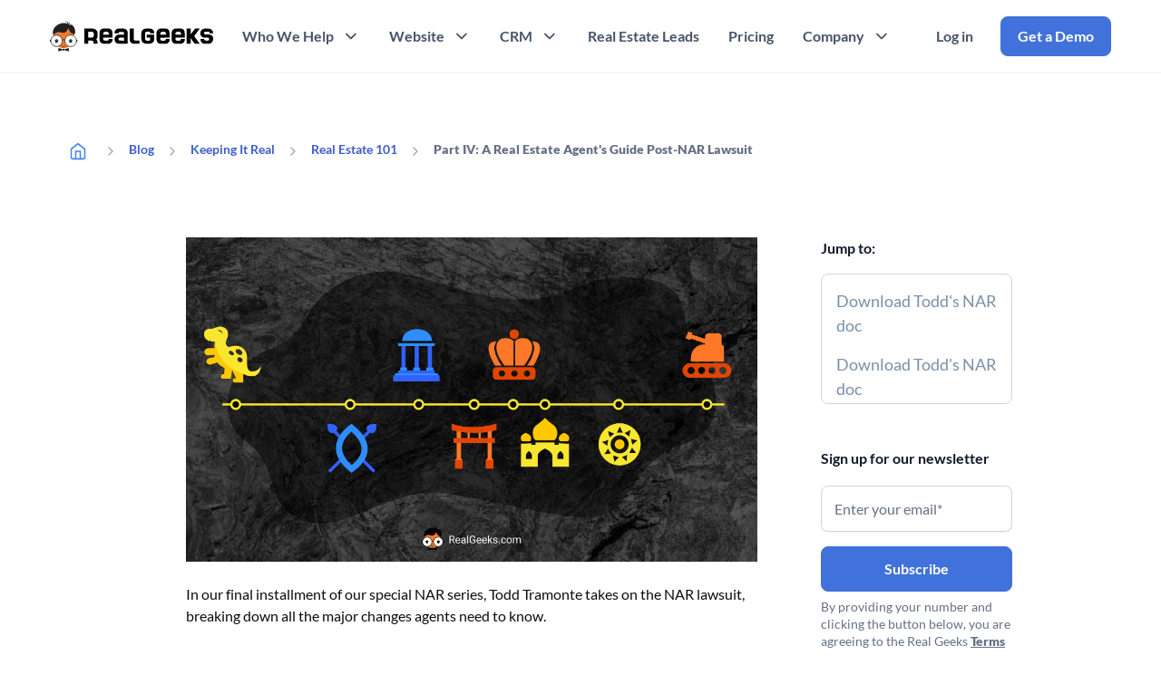

--- FILE ---
content_type: text/html; charset=UTF-8
request_url: https://www.realgeeks.com/blog/nar-settlement-agreement-4
body_size: 51966
content:
<!doctype html><html lang="en"><head>
    <meta charset="utf-8">
    <title>Part IV: A Real Estate Agent's Guide Post-NAR Lawsuit </title>
    <link rel="shortcut icon" href="https://www.realgeeks.com/hubfs/Real%20Geeks%20Favicon.svg">
    <meta name="description" content="Discover how to add value and effectively communicate your worth as a real estate agent post-NAR lawsuit. Learn key strategies for success in the changing real estate landscape in this informative guide.">
    
    
    
    
     
    
    <meta name="viewport" content="width=device-width, initial-scale=1">

    
    <meta property="og:description" content="Discover how to add value and effectively communicate your worth as a real estate agent post-NAR lawsuit. Learn key strategies for success in the changing real estate landscape in this informative guide.">
    <meta property="og:title" content="Part IV: A Real Estate Agent's Guide Post-NAR Lawsuit ">
    <meta name="twitter:description" content="Discover how to add value and effectively communicate your worth as a real estate agent post-NAR lawsuit. Learn key strategies for success in the changing real estate landscape in this informative guide.">
    <meta name="twitter:title" content="Part IV: A Real Estate Agent's Guide Post-NAR Lawsuit ">

    

    
    <style>
a.cta_button{-moz-box-sizing:content-box !important;-webkit-box-sizing:content-box !important;box-sizing:content-box !important;vertical-align:middle}.hs-breadcrumb-menu{list-style-type:none;margin:0px 0px 0px 0px;padding:0px 0px 0px 0px}.hs-breadcrumb-menu-item{float:left;padding:10px 0px 10px 10px}.hs-breadcrumb-menu-divider:before{content:'›';padding-left:10px}.hs-featured-image-link{border:0}.hs-featured-image{float:right;margin:0 0 20px 20px;max-width:50%}@media (max-width: 568px){.hs-featured-image{float:none;margin:0;width:100%;max-width:100%}}.hs-screen-reader-text{clip:rect(1px, 1px, 1px, 1px);height:1px;overflow:hidden;position:absolute !important;width:1px}
</style>

<link rel="stylesheet" href="https://www.realgeeks.com/hubfs/hub_generated/template_assets/1/65211802669/1765999301869/template_main.min.css">
<link rel="stylesheet" href="https://www.realgeeks.com/hubfs/hub_generated/template_assets/1/65212649760/1765999301765/template_blog.min.css">
<link rel="stylesheet" href="https://www.realgeeks.com/hubfs/hub_generated/module_assets/1/68395644973/1743835864685/module_Header_-_Theme.min.css">
<link rel="stylesheet" href="https://www.realgeeks.com/hubfs/hub_generated/module_assets/1/71315190196/1754582715903/module_Popup_Form.min.css">
<link rel="stylesheet" href="https://www.realgeeks.com/hubfs/hub_generated/module_assets/1/65743244415/1743835844463/module_Header.min.css">
<link rel="stylesheet" href="https://www.realgeeks.com/hubfs/hub_generated/module_assets/1/66764445216/1743835846847/module_Hero_-_Blog.min.css">
<link rel="stylesheet" href="https://www.realgeeks.com/hubfs/hub_generated/module_assets/1/67581052552/1743835855061/module_Card_-_About_Real_Geeks.min.css">
<link rel="stylesheet" href="https://www.realgeeks.com/hubfs/hub_generated/module_assets/1/69885447205/1743835885710/module_Share_Post.min.css">
<link rel="stylesheet" href="https://www.realgeeks.com/hubfs/hub_generated/module_assets/1/105496352888/1760457888608/module_Recent_Blog_Posts.min.css">
<link rel="stylesheet" href="https://www.realgeeks.com/hubfs/hub_generated/module_assets/1/69280789843/1743835883808/module_Conversion_Panel_-_Blog.min.css">
<link rel="stylesheet" href="https://www.realgeeks.com/hubfs/hub_generated/module_assets/1/65748629431/1743835845550/module_Footer.min.css">
    

    
<!--  Added by GoogleTagManager integration -->
<script>
var _hsp = window._hsp = window._hsp || [];
window.dataLayer = window.dataLayer || [];
function gtag(){dataLayer.push(arguments);}

var useGoogleConsentModeV2 = true;
var waitForUpdateMillis = 1000;



var hsLoadGtm = function loadGtm() {
    if(window._hsGtmLoadOnce) {
      return;
    }

    if (useGoogleConsentModeV2) {

      gtag('set','developer_id.dZTQ1Zm',true);

      gtag('consent', 'default', {
      'ad_storage': 'denied',
      'analytics_storage': 'denied',
      'ad_user_data': 'denied',
      'ad_personalization': 'denied',
      'wait_for_update': waitForUpdateMillis
      });

      _hsp.push(['useGoogleConsentModeV2'])
    }

    (function(w,d,s,l,i){w[l]=w[l]||[];w[l].push({'gtm.start':
    new Date().getTime(),event:'gtm.js'});var f=d.getElementsByTagName(s)[0],
    j=d.createElement(s),dl=l!='dataLayer'?'&l='+l:'';j.async=true;j.src=
    'https://www.googletagmanager.com/gtm.js?id='+i+dl;f.parentNode.insertBefore(j,f);
    })(window,document,'script','dataLayer','GTM-WQ6FL7D');

    window._hsGtmLoadOnce = true;
};

_hsp.push(['addPrivacyConsentListener', function(consent){
  if(consent.allowed || (consent.categories && consent.categories.analytics)){
    hsLoadGtm();
  }
}]);

</script>

<!-- /Added by GoogleTagManager integration -->


<!-- OneTrust Cookies Consent Notice start for realgeeks.com -->

<script src="https://cdn.cookielaw.org/scripttemplates/otSDKStub.js" type="text/javascript" charset="UTF-8" data-domain-script="217aad8c-7794-43d3-8d00-5a52b28c89ac"></script>
<script type="text/javascript">
function OptanonWrapper() { }
</script>
<!-- OneTrust Cookies Consent Notice end for realgeeks.com -->
<link rel="amphtml" href="https://www.realgeeks.com/blog/nar-settlement-agreement-4?hs_amp=true">

<meta property="og:image" content="https://www.realgeeks.com/hubfs/Folder%20-%20Bel/nar-lawsuit-settlement-4.png">
<meta property="og:image:width" content="2200">
<meta property="og:image:height" content="1251">

<meta name="twitter:image" content="https://www.realgeeks.com/hubfs/Folder%20-%20Bel/nar-lawsuit-settlement-4.png">


<meta property="og:url" content="https://www.realgeeks.com/blog/nar-settlement-agreement-4">
<meta name="twitter:card" content="summary_large_image">

<link rel="canonical" href="https://www.realgeeks.com/blog/nar-settlement-agreement-4">

<meta property="og:type" content="article">
<link rel="alternate" type="application/rss+xml" href="https://www.realgeeks.com/blog/rss.xml">
<meta name="twitter:domain" content="www.realgeeks.com">
<script src="//platform.linkedin.com/in.js" type="text/javascript">
    lang: en_US
</script>

<meta http-equiv="content-language" content="en">






  <meta name="generator" content="HubSpot"></head>
  
  
  
  
  <body>
<!--  Added by GoogleTagManager integration -->
<noscript><iframe src="https://www.googletagmanager.com/ns.html?id=GTM-WQ6FL7D" height="0" width="0" style="display:none;visibility:hidden"></iframe></noscript>

<!-- /Added by GoogleTagManager integration -->

    <script>   
      var url = window.location.href; 
      if(url.includes("?ref=")) { 
        var refNum = url.substr(url.indexOf("?ref=") + 5);
        const newUrl = url.slice(0, url.lastIndexOf('/'));
        document.cookie = 'ref='+refNum+'; expires=30; path=/'; 
      }    
      if(url.includes("aff=")) { 
        var affNum = url.substr(url.indexOf("aff="), 19);
        var affNumRep = affNum.replace('aff=', '');
        const newUrl = url.slice(0, url.lastIndexOf('/'));
        document.cookie = 'aff='+affNumRep+'; expires=30; path=/'; 
      }    
      function readCookie(name) {
        var name_cook = name+"=";
        var spl = document.cookie.split(";");
        for(var i=0; i<spl.length; i++) {
          var c = spl[i];
          while(c.charAt(0) == " ") {
            c = c.substring(1, c.length);
          }
          if(c.indexOf(name_cook) == 0) {
            return c.substring(name_cook.length, c.length);
          }
        }
        return null;
      }
      var affVal = readCookie("aff");      
    </script>
    <div class="body-wrapper position-relative overflow-hidden   hs-content-id-166388997916 hs-blog-post hs-blog-id-66756378214 partiv:arealestateagent'sguidepostnarlawsuit blog/nar-settlement-agreement-4">
      <div class="default d-none"></div>
      
      <div data-global-resource-path="Real Geeks/templates/partials/header.html"><header class="header">
  <div class="container d-flex align-items-center">
    <a class="d-inline-flex header__logo-link" href="/">
      <svg style="width:180px; height: auto;" class="black-logo" xmlns="http://www.w3.org/2000/svg" xmlns:xlink="http://www.w3.org/1999/xlink" version="1.1" id="Layer_1" x="0px" y="0px" viewbox="0 0 5778 1076" xml:space="preserve">
        <style type="text/css">
          .st0{fill:#F4792E;}
          .st1{fill:#010101;}
          .st2{font-family:'Helvetica-Light';}
          .st3{font-size:12.142px;}
          .st4{fill:#202020;}
          .st5{fill:none;}
          .st6{fill:#FDFEFF;stroke:#202020;stroke-width:30.3549;stroke-miterlimit:10;}
          .st7{fill:#FDFEFF;stroke:#202020;stroke-width:65.5665;stroke-miterlimit:10;}
          .st8{fill:#FDFEFF;stroke:#202020;stroke-width:24.2839;stroke-miterlimit:10;}
        </style>
        <g>
          <path class="st0" d="M160.2,394.4C137.9,450.2,134.7,511,134.7,511c-1.5,28.5-0.3,70.5,17.5,132.7   c27.1,94.8,60.1,210.1,169.5,276.4c78.5,47.6,157,46.1,179.7,44.9c87.4-4.5,147-44.4,176.1-64.4c90.2-62.1,138.3-153.3,150-209.2   c3.3-15.6,9.5-56.3,10.6-101c1.2-44.7-2.6-79.3-5.3-101c-18.5-148.9-28.8-223.1-53.2-255.2C676.9,99,227.5,226.3,160.2,394.4z" />
          <text transform="matrix(1 0 0 1 68.4707 792.5582)" class="st1 st2 st3">v</text>
          <path class="st4" d="M445.6,856.2c0.5,0.2,2.2,0.9,3.5,2.7c1.5,1.9,1.6,3.9,1.8,5.9c0,0,0.4,2.7,2.5,9.9c0,0,1.6,5.3,4.8,10.3   c4.6,7,13.3,11.3,21.1,12.8c15.2,3,27.4-6.1,31.2-10.4c3.4-3.8,5.8-8.5,5.8-8.5c1-2,1.6-3.7,1.7-4c0.8-2.2,1.2-4.1,1.3-4.7   c0.1-0.8,0.3-1.5,0.5-2.9c0.2-1.1,0.3-2,0.4-2.6l0,0c0.3-2,0.5-3.3,0.8-4.2c0.7-1.9,2.1-3,2.3-3.2c1.1-0.8,2.1-1.1,2.8-1.3   c2.2-0.6,4-0.1,4.5,0c1.1,0.3,1.9,0.8,2.3,1.1c0.5,0.3,1.5,1,2.3,2.3c0.2,0.2,0.8,1.2,1.1,3.4c0.3,1.9,0.1,3.4,0,4.7   c-0.2,1.8-0.5,4.1-1.2,7.2c-0.9,3.9-2.1,6.9-2.8,8.6c-0.5,1.2-2.6,6-6.2,10.9c-8.6,11.5-21,17.3-29.6,19.2c-4.3,0.9-8.6,1.1-9,1.1   c-1.1,0-5.5,0.2-10.7-0.7c-14.3-2.5-24.2-11.1-25.1-11.9c-1-0.9-6.3-5.6-10.6-13.5c-2.5-4.6-3.8-8.4-4.8-11.6   c-0.4-1.1-1.4-4.5-1.9-9.1c-0.3-2.4-0.3-4.1,0.3-6.1c0.3-1,0.8-2.6,2.4-4s3.3-1.8,4-1.9C442,855.6,443.7,855.5,445.6,856.2z" />
          <rect x="323.3" y="601.5" class="st5" width="337.3" height="130.8" />
          <path class="st4" d="M896,368.9c-0.2-74.2-31.2-129.4-45-153.1c-13.5-23.3-37.5-63.8-77.7-81.2c-21.5-9.3-37.5-7.7-41.3-7.3   c-20.1,2.4-34,12.9-40.1,18.2c1.4-9.2,2.7-22.1,2.4-37.6c-0.4-21-1.3-50.9-18.2-81.4c-4.5-8-11.6-19-23.1-30.4   c4,7.7,9.1,18.8,13.4,32.8c3.4,11.3,7.5,24.8,7.3,42.5c-0.1,9.7-1.5,25.9-9.7,44.9c-1.5-12.4-5.7-32.4-19.4-52.2   C634,48.8,621.9,39.7,615.5,35c-2.4-1.8-13.4-9.8-30.4-17c-12-5.1-31.5-11.7-57.1-13.4c12.3,3.5,39.8,13.1,64.4,38.9   c23.8,25,32.2,51.9,35.2,64.4c-10.8-8.6-27.9-20-51-27.9c-15.3-5.2-27.6-7-38.9-8.5c-16.6-2.2-40.2-4-71.6-1.2   c-13,1.2-54.7,5.5-106.8,24.3c-61,21.9-102.9,51.5-121.4,65.6c-14,10.7-34,26-55.9,51c-12.3,14-34.8,40.2-52.2,80.1   c-29.1,66.9-24.1,127.3-21.9,150.6c2.1,22.5,6.3,40.9,9.7,53.4c9.9-9.5,24.1-22.8,42-37.8c13-10.9,21.3-17.9,32.1-25.3   c6.5-4.4,30.7-20.6,60.7-30.4c46-15,87-9,105.6-6.1c26.2,4.1,47.1,11.7,98.3,20.6c6.6,1.2,19.1,3.3,35.2,1.2   c8.4-1.1,23.3-4,42.5-14.6c7.6-4.2,41.2-23.6,83.8-86.2c11.3-16.6,25.9-40.2,40.1-70.4c4.5,12.8,11.1,31.2,19.4,53.4   c14,37.5,19.4,49.8,25.5,61.9c5,10,23.7,46.3,43.7,55.9c7.4,3.5,17,7.3,17,7.3c8.6,3.4,14.8,5.3,17,6.1c23.8,8,45,31.1,51,37.6   c5.5,5.9,12.5,14.4,19.4,25.5c9.2-9.9,22-26,31.6-48.6C885.4,438.9,896.1,412.7,896,368.9z" />
          <g>
            <g>
              <path class="st4" d="M294.7,960.6c0-1.7,1.3-2.7,2.9-2.3l124.1,27.8c1.6,0.4,2.9,2,2.9,3.7v49.9c0,1.7-1.3,3.3-2.9,3.7     l-124.1,27.8c-1.6,0.4-2.9-0.7-2.9-2.3V960.6z" />
            </g>
            <rect x="438" y="986.8" class="st4" width="94.7" height="55.9" />
            <g>
              <path class="st4" d="M676,961c0-1.7-1.3-2.7-2.9-2.3L549,986.5c-1.6,0.4-2.9,2-2.9,3.7v49.9c0,1.7,1.3,3.3,2.9,3.7l124.1,27.8     c1.6,0.4,2.9-0.7,2.9-2.3V961z" />
            </g>
          </g>
          <g>
            <path class="st6" d="M417.1,679.2c15.4-5.9,40.5-13.3,72-12.9c29,0.4,52.1,7.2,67,12.9" />
            <path class="st7" d="M1.4,699.6c12,0,24.1,0,36.1,0" />
            <circle class="st8" cx="237.1" cy="700.4" r="204" />
            <path class="st8" d="M938.7,699.6c0,112.7-91.3,204-204,204s-204-91.3-204-204s91.3-204,204-204    C847.4,495.7,938.7,587,938.7,699.6" />
            <g>
              <path class="st4" d="M734.8,635.2c-24.9,17.5-49.8,34.9-74.8,52.4c49.8,0,99.6,0,149.3,0C784.6,670.1,759.7,652.7,734.8,635.2z" />
              <rect x="689.2" y="686.8" class="st4" width="91.1" height="77.3" />
            </g>
            <path class="st7" d="M933.3,699.6c12,0,24.1,0,36.1,0" />
            <g>
              <path class="st4" d="M237.2,635.2c-24.9,17.5-49.8,34.9-74.7,52.4c49.8,0,99.6,0,149.3,0C286.9,670.1,262,652.7,237.2,635.2z" />
              <rect x="191.5" y="686.8" class="st4" width="91.1" height="77.3" />
            </g>
          </g>
        </g>
        <g>
          <g>
            <path class="st1" d="M3237.3,531c0-35.5-1.1-71,0-106.5c0.9-43.2,19-84.4,50.3-114.2c36-33.5,80-38.9,103.8-41.9    c7.2-0.9,25.6-0.9,61.5-0.9c51.9,0,77.8,0,86.5,1c29.8,3.3,80.1,9.1,115.3,46.5c41.1,43.3,37.3,103.9,35.8,118.7h-142.4    c1.2-10,2.4-32.7-11.9-47.5c-11.7-12-31.6-12.2-71.2-11.9c-38,0-57.3,0.7-71.3,11.9c-13.7,12.2-22.2,29.2-23.7,47.5v201.8    c0.6,18.6,9.2,36,23.7,47.7c10.3,7.6,22.8,11.8,35.6,11.9h71.2c13,1.4,26-3,35.6-11.9c6.4-6.4,10.5-14.7,11.9-23.7V588h-118.7    c0-22.8,0-45.7,0-68.2c0-12.8,0-25.6,0-38.2h261.1c0.9,12.7,6.9,115.4,0,178c-1.4,16.4-5.4,32.4-11.9,47.5    c-7.3,16.3-17.2,31.3-29.3,44.4c-29.2,30.1-68.9,47.8-110.8,49.4c-45.4,2.1-90.9,1.3-136.4,0c-98.7-2-162.6-65.6-165-163.4    C3236.6,602,3237.3,566.4,3237.3,531z" />
            <path class="st1" d="M5618.6,269.6c23-1,46,3.3,67.1,12.8c22.2,10.3,41.5,25.8,56.2,45.3c23.6,30.4,36.7,67.5,37.5,106l-129.5-3.2    c2.1-15.9-2.5-32-12.8-44.3c-1.3-1.3-2.7-2.6-4.2-3.7c-8.5-6.1-25.6-7.8-90.8-8.5c-47.4,0-61.1,0.6-71.2,11.9    c-7.8,10.2-11.9,22.8-11.8,35.6c-0.6,8.5-2.2,27.5,9.3,39.3c5.7,5.3,13,8.7,20.7,9.6c54.5,9.4,107.5-2.9,171.6,10.4l4.5,0.9    c16.4,3.8,62.2,17.1,90.4,58.4c25.6,37.9,23.7,80.2,22.6,102.3c-0.7,30.1-9.3,59.5-24.9,85.3c-16.7,26.6-40.6,48-68.9,61.7    c-21.5,10.5-37.3,12.4-142.3,11.9c-100.4,0-113-2.3-130.5-11.9c-32.4-18.9-57.4-48.2-71.2-83c-9-22.6-13-46.9-11.9-71.2h130.6    c0.1,12.8,4.2,25.3,11.8,35.6c17,21.9,46.4,22.7,83,23.8c34.8,0.9,56.4,1.5,70.6-14.3c14.1-15.9,12.8-36.6,12.5-45    s-0.8-25.6-11.9-35.6c-8-6.5-18-9.8-28.3-9.4c-60.8-1.4-107.9,1.4-137.7-2.5c-9.4-1.3-69.9-10.1-106.8-59.7    c-30.3-40.3-28.6-86.4-28-103.1c0.3-33,10.4-65.1,29-92.3C5402,265.6,5491,267.6,5500,268L5618.6,269.6z" />
            <path class="st1" d="M5304.7,801.6h-178c-29.7-34-57.4-69.7-83.1-106.8c-22.8-33.1-42.6-65-59.7-95v201.7h-142.3    c0-164.8,0-329.5,0-493.9c0-3.8,0-36.3,0-40.2H4984v201.8l154.3-201.8h166.2c-93.8,127.9-160.5,217.9-178,237.4    c-6.3,6.5-10.5,14.8-11.9,23.8c-0.7,12.9,3.5,25.6,11.9,35.6C5143.3,587.1,5210.9,678.1,5304.7,801.6z" />
            <path class="st1" d="M2824.1,671V267.5h142.4c-0.9,155.3,0,275.5,0,344.2c0,16.4,0,55.4,23.7,71.2c13,8.5,32.1,9.7,58.5,11.3    c11.8,0.6,23.7,0.6,35.6,0c19.6-0.7,48-1.1,84.1,0.6v106.8h-44c-56.8-0.3-113.4-0.3-169.7,0c-30.8-2.7-59.9-15.1-83.1-35.6    C2844.5,741.3,2827.6,707.5,2824.1,671z" />
            <path class="st1" d="M2218.8,635.5l-139.1,0.6c1.5,17.1-4,34.1-15.2,47.1c-4.1,4.1-14.8,13.1-83.1,11.9    c-58.8-1.1-69.6-8.5-76-14.1c-10.6-10.9-16.9-25.3-17.8-40.5c-0.4-17.1-0.8-35-1.1-52.5c12.6,0,31.5,0.7,54.5,0.9    c53.8,0.5,93.2,0,112.6-0.6c37.7-0.7,92.7-1.2,165.2,0c0.4-36.7,0-68.8,0-95c-0.6-66.7-4.9-87-7.3-98.7    c-7.1-35-11.9-58.1-28.2-79.4c-33.3-43.6-91.5-49.2-112.7-50H1910c-78.7-4.4-146.8,54.2-154.1,132.7V683    c5.2,26.5,17.5,51.2,35.6,71.3c25,26.7,58.7,43.5,95,47.4h213.6c32.1-6.3,61.3-23,83.1-47.4C2211,721.4,2223.8,678.3,2218.8,635.5    z M1910.2,398c22.3-21.7,51.2-22.9,71.2-23.7c21.8-0.9,57-2.3,83.1,23.7c31.6,31.5,24.6,77.6,23.7,83.1h-201.7    C1885.5,475.4,1878.6,428.8,1910.2,398z" />
            <path class="st1" d="M2752.6,386.2c-5.1-26.6-17.4-51.2-35.6-71.2c-45.1-48.9-108.4-47.8-118.7-47.5h-165.9    c-34.9,0.4-68.5,13-95,35.6c-24.7,21.5-41.5,50.8-47.4,83c-2.8,15.7-2.8,31.8,0,47.5h142.4c-0.3-12.9,3.8-25.5,11.9-35.6    c11.8-13.8,24-10.5,118.7-11.9c17.1,0,34.9-0.6,47.5,11.9c6.3,6.5,10.4,14.8,11.9,23.8v59.7c-12.3,0-30.3-0.9-52.1-1.2    c-141.9-2.5-165.3,3.9-185.3,13c-29.1,12.5-53.8,33.2-71.2,59.7c-17.4,28.5-25.7,61.6-23.7,95c0.4,22.9,1.3,68.2,35.6,106.8    c27.8,29.5,66.3,46.6,106.8,47.4h320.2L2752.6,386.2L2752.6,386.2z M2579.7,694.7c-12.3,0-38.5,0-70.7-0.5    c-9.7,0.3-19.4-0.2-29.1-1.5c-28.8-4.9-54.9-20-53.9-52.3s24.8-48.5,55.3-51.2c33.2-2.8,66.6-3.4,99.8-2c17.8,0,32.3,0,41.2,0    v107.6L2579.7,694.7z" />
            <path class="st1" d="M1672.8,694.8c-4-7.9-8.3-15.6-13.1-23c-2.9-4.3-5.1-7.2-8.5-13.4c-6.1-9.7-9.1-14.7-9-17.9    c0-7.2,7-9.7,17.9-22.3c4.7-5.9,9.1-12,13.1-18.3c15.9-23.8,15.2-73.8,11.9-142.5c-2.9-59.7-1.2-72.2-11.9-94.9    c-8.7-18-20.8-34.1-35.6-47.5c-38.6-35.4-84.3-42.6-114.7-46.6c-9-1.2-13.8-0.7-70-1.6c-37.6-0.5-87.5-0.6-190.3,0    c-17.1,0-31.6,0-40.4,0c0,9.3,0,22.7,0.5,38.9c0.9,90.6,0,121.1,0.7,224.5c0,116.7,1.1,153.5,0,236.3c0,14.4-0.5,26.3-0.8,34.1    h33.2c26.1,0,46.1,0,59.1,0h38.4c0.4-13,0.7-26.2,0.8-39.7c0-23,0-45.4-0.8-67c40.2-0.9,60.9-0.7,72.3,0c3.3,0,14.9,0.5,30.9,0.5    h16.5c10.2,0,43.7,0,59.7,18.8c7.1,8.5,8.5,19,10.6,40.4c1.7,15.8,1.7,31.7,0,47.4h142.4C1686,748.6,1679.8,708.7,1672.8,694.8z     M1542.3,552.4c-6.2,9.5-14.3,17.5-23.8,23.7c-21,13.6-42.1,12.5-71.2,11.9c-20.9,0-52.9-0.9-94.9,0c0-30,0.9-87.2,0.9-127.9    v-17.9c0-28.1-0.5-51.2-0.9-68.2c42,0.8,74,0,94.9,0c29.1-0.6,50.2-1.6,71.2,11.9c9.6,6.4,17.7,14.7,23.8,24.5    c11.6,18,11.9,36,11.9,71.2C1554.1,516.7,1553.9,534.4,1542.3,552.4z" />
            <path class="st1" d="M4239.3,636.9l-139.5,0.6c1.4,17-4,33.9-15.2,46.9c-4.1,4-14.8,13-83.1,11.9c-58.8-1-69.6-8-75.9-14.1    c-10.5-10.9-16.9-25.1-17.9-40.2c0-17.6-0.8-35-1.1-52.6c12.6,0,31.5,0.8,54.5,0.9c53.8,0.5,93.2,0,112.6-0.6    c37.8-0.6,92.7-1.1,165.2,0c0.9-21.7,1.6-54.7,0-94.9c-4-96-6.6-145-35.6-178c-27.7-33-69-51.5-112-50.1h-160.9    c-23.8-1.2-47.6,3.4-69.3,13.4c-18.7,8.6-35.4,21-49.1,36.4c-25.8,30.6-39.6,69.6-38.7,109.6v236.8c2.4,34.3,16,66.9,38.7,92.8    c13,14.2,34.1,47.5,95,47.5h213.6c32.1-6.4,61.3-23.1,83.1-47.5C4231.4,722.7,4244.3,679.7,4239.3,636.9z M3930.6,399.6    c22.3-21.7,51.2-22.9,71.2-23.7c21.9-0.9,57-2.3,83.1,23.7c31.6,31.5,24.6,77.6,23.7,83.1h-201.7    C3906,476.9,3899.1,430.3,3930.6,399.6L3930.6,399.6z" />
            <path class="st1" d="M4774.6,636.4l-139.1,0.6c1.3,17.1-4.3,34-15.6,46.8c-4,4.1-14.7,13.1-83,11.9c-58.8-1.1-69.7-8.5-76-14.1    c-10.5-10.9-16.8-25.1-17.9-40.2c0-17.1-0.7-35-1.1-52.5c12.7,0,31.5,0.7,54.6,0.9c53.8,0.5,93.2,0,112.5-0.6    c37.8-0.7,92.7-1.2,165.2,0c0.9-21.7,1.6-54.8,0-95c-4-95.9-6.6-145-35.6-178c-27.8-33-69.3-51.4-112.4-49.8h-160.6    c-23.9-1.2-47.8,3.4-69.6,13.4c-18.6,8.6-35.3,20.9-49,36.1c-25.8,30.6-39.6,69.5-38.8,109.6v236.9c2.4,34.3,16.1,66.9,38.8,92.8    c13,14.2,34.1,47.4,94.9,47.4h213.7c32.1-6.3,61.3-23,83-47.4C4766.5,722.2,4779.5,679.3,4774.6,636.4z M4466.4,399    c22.3-21.8,51.2-22.9,71.2-23.8c21.8-0.9,56.9-2.3,83,23.8c31.6,31.5,24.6,77.6,23.8,83h-202.2    C4441.3,476.3,4434.4,429.7,4466.4,399z" />
          </g>
        </g>
      </svg>
      <svg class="white-logo" xmlns="http://www.w3.org/2000/svg" width="180" height="32" viewbox="0 0 180 32" fill="none">
        <path class="header-letter-path" d="M99.1703 15.9133C99.1703 14.7931 99.1341 13.6664 99.1703 12.5462C99.1967 11.1789 99.77 9.87746 100.762 8.93518C101.898 7.87429 103.292 7.70625 104.043 7.61071C104.271 7.58435 104.85 7.58105 105.987 7.58105C107.628 7.58105 108.448 7.58106 108.722 7.614C109.664 7.71943 111.252 7.90393 112.366 9.08344C113.664 10.454 113.545 12.3683 113.499 12.8361H108.998C109.038 12.5198 109.074 11.8049 108.623 11.3337C108.254 10.9548 107.621 10.9482 106.373 10.9581C105.17 10.9581 104.56 10.9812 104.119 11.3337C103.687 11.7192 103.417 12.2562 103.371 12.8361V19.2179C103.388 19.8044 103.661 20.3546 104.119 20.7236C104.445 20.9641 104.841 21.0992 105.246 21.0992H107.496C107.908 21.142 108.32 21.0037 108.623 20.7236C108.824 20.5193 108.956 20.259 108.998 19.9757V17.7155H105.246V15.5575V14.3484H113.499C113.525 14.7503 113.716 17.9989 113.499 19.9757C113.453 20.493 113.328 21.0004 113.123 21.4781C112.893 21.9921 112.58 22.4665 112.198 22.8816C111.275 23.8338 110.02 24.3939 108.692 24.4433C107.259 24.5092 105.819 24.4828 104.379 24.4433C101.259 24.3774 99.2395 22.3709 99.1638 19.2772C99.1473 18.157 99.1703 17.0335 99.1703 15.9133Z" fill="white" />
        <path class="header-letter-path" d="M174.454 7.65033C175.182 7.61739 175.91 7.75577 176.576 8.05558C177.278 8.37847 177.887 8.86937 178.355 9.48548C179.1 10.4442 179.518 11.6205 179.541 12.8362L175.443 12.7373C175.509 12.2333 175.364 11.7259 175.037 11.3371C174.995 11.2943 174.952 11.2547 174.906 11.2218C174.635 11.0307 174.098 10.9747 172.036 10.9516C170.537 10.9516 170.102 10.9714 169.786 11.3272C169.538 11.6501 169.407 12.0488 169.41 12.454C169.39 12.7242 169.341 13.3238 169.703 13.6961C169.884 13.8641 170.112 13.9696 170.359 14.0025C172.085 14.299 173.759 13.9103 175.789 14.332L175.93 14.3616C176.447 14.4835 177.897 14.902 178.79 16.2067C179.597 17.4059 179.541 18.7436 179.505 19.4421C179.482 20.3942 179.212 21.3233 178.718 22.1371C178.187 22.9806 177.433 23.656 176.536 24.0876C175.858 24.4203 175.357 24.4796 172.036 24.4632C168.86 24.4632 168.461 24.3907 167.908 24.0876C166.883 23.4879 166.092 22.5654 165.657 21.4617C165.374 20.7468 165.246 19.9791 165.282 19.2114H169.41C169.413 19.6167 169.545 20.0087 169.786 20.3349C170.326 21.0268 171.255 21.0532 172.411 21.0861C173.512 21.1158 174.197 21.1355 174.642 20.6314C175.09 20.1307 175.047 19.475 175.037 19.2081C175.027 18.9413 175.014 18.4009 174.658 18.0813C174.408 17.8771 174.088 17.7716 173.762 17.7848C171.838 17.7387 170.349 17.8277 169.407 17.7058C169.11 17.6662 167.196 17.3862 166.03 15.8179C165.071 14.5428 165.124 13.0866 165.143 12.5594C165.153 11.5183 165.473 10.5002 166.059 9.64033C167.601 7.51855 170.415 7.58445 170.702 7.59433L174.454 7.65033Z" fill="white" />
        <path class="header-letter-path" d="M164.534 24.4697H158.907C157.968 23.3956 157.091 22.2688 156.277 21.0959C155.559 20.0515 154.93 19.0433 154.389 18.0944V24.473H149.889V8.8561V7.58435H154.389V13.9662L159.269 7.58435H164.524C161.559 11.6269 159.45 14.4736 158.897 15.0897C158.696 15.2939 158.567 15.5575 158.521 15.8409C158.498 16.2494 158.633 16.6514 158.897 16.9644C159.43 17.6892 161.565 20.5655 164.534 24.4697Z" fill="white" />
        <path class="header-letter-path" d="M86.1069 20.3414V7.58435H90.6075C90.5778 12.4934 90.6075 16.2955 90.6075 18.4667C90.6075 18.984 90.6075 20.2195 91.3554 20.717C91.7639 20.9872 92.3701 21.0234 93.2037 21.0728C93.5793 21.0926 93.9549 21.0926 94.3272 21.0728C94.9466 21.0498 95.846 21.0366 96.986 21.0926V24.4664H95.5956C93.8 24.4565 92.011 24.4565 90.2319 24.4664C89.2599 24.3807 88.3374 23.9886 87.6027 23.3429C86.7527 22.562 86.2156 21.4946 86.1069 20.3414Z" fill="white" />
        <path class="header-letter-path" d="M66.968 19.218L62.5696 19.2377C62.6157 19.7781 62.4444 20.3151 62.0885 20.7269C61.96 20.8554 61.624 21.1421 59.4594 21.1025C57.6012 21.0663 57.2585 20.8324 57.0575 20.6578C56.7215 20.3118 56.5238 19.8571 56.4941 19.3761C56.481 18.8358 56.4711 18.2691 56.4579 17.7156C56.8566 17.7156 57.4562 17.7387 58.181 17.7452C59.8811 17.7617 61.1265 17.7452 61.7426 17.7255C62.9353 17.7024 64.6716 17.6859 66.9647 17.7255C66.9779 16.5624 66.9647 15.551 66.9647 14.7207C66.9449 12.6121 66.8065 11.9696 66.7341 11.6006C66.51 10.4936 66.3585 9.76548 65.8412 9.09007C64.7869 7.71288 62.9485 7.53498 62.2763 7.51191H57.1992C54.7117 7.37354 52.5603 9.22515 52.3264 11.7061V20.7204C52.4911 21.5605 52.8799 22.338 53.4531 22.9739C54.2406 23.8174 55.3081 24.3511 56.4546 24.473H63.2054C64.2202 24.272 65.1427 23.7482 65.8346 22.9739C66.7242 21.9328 67.1294 20.5721 66.968 19.218ZM57.2124 11.7094C57.9175 11.0208 58.8301 10.9878 59.4627 10.9615C60.1546 10.9351 61.2649 10.889 62.0918 11.7094C63.0934 12.7044 62.8694 14.1639 62.843 14.3385H56.4645C56.4348 14.154 56.2141 12.6846 57.2124 11.7094Z" fill="white" />
        <path class="header-letter-path" d="M83.8467 11.3338C83.6886 10.4936 83.2965 9.71609 82.7232 9.08351C81.2966 7.535 79.2967 7.57125 78.9706 7.58113H73.7254C72.625 7.59101 71.5608 7.99297 70.7239 8.70792C69.9431 9.38992 69.4127 10.3124 69.2249 11.3338C69.1359 11.8313 69.1359 12.3387 69.2249 12.8362H73.7254C73.7155 12.4276 73.8473 12.029 74.101 11.7094C74.4733 11.2745 74.8588 11.3766 77.8537 11.3338C78.394 11.3338 78.9574 11.314 79.3561 11.7094C79.5537 11.917 79.6855 12.1772 79.7316 12.4606V14.3484C79.3429 14.3484 78.7762 14.3221 78.0843 14.3122C73.6002 14.2331 72.8556 14.4374 72.2263 14.724C71.3071 15.1194 70.523 15.775 69.9761 16.6119C69.4258 17.5113 69.1656 18.5624 69.2249 19.6134C69.238 20.3349 69.2644 21.7714 70.3484 22.9904C71.228 23.9228 72.4438 24.4632 73.7254 24.4895H83.8467V11.3338ZM78.3808 21.0894C77.992 21.0894 77.1618 21.0894 76.147 21.0729C75.8406 21.0828 75.5309 21.0663 75.2278 21.0235C74.3185 20.8719 73.4915 20.3909 73.5244 19.3729C73.5574 18.3515 74.3086 17.8375 75.2706 17.7552C76.3216 17.6695 77.3759 17.6464 78.427 17.6893H79.7283V21.0927L78.3808 21.0894Z" fill="white" />
        <path class="header-letter-path" d="M49.7071 21.0927C49.5819 20.8423 49.4435 20.5985 49.292 20.3645C49.1997 20.2295 49.1305 20.1339 49.0218 19.9428C48.8307 19.6364 48.7319 19.4783 48.7352 19.3761C48.7352 19.1455 48.9559 19.0697 49.3018 18.6711C49.4501 18.4866 49.5885 18.2922 49.717 18.0912C50.2211 17.34 50.198 15.7586 50.0926 13.5874C50.0003 11.6995 50.0563 11.3041 49.717 10.5859C49.4402 10.0192 49.058 9.50851 48.5902 9.0835C47.3679 7.9633 45.9248 7.73597 44.9627 7.61077C44.6761 7.57453 44.5278 7.5877 42.7487 7.55805C41.5593 7.54158 39.9844 7.53828 36.7326 7.55805H35.4542C35.4542 7.85128 35.4542 8.2763 35.4707 8.78698C35.5004 11.6501 35.4707 12.6154 35.4938 15.8838C35.4938 19.5738 35.53 20.7368 35.4938 23.3528C35.4938 23.8075 35.4773 24.1864 35.4707 24.4302H36.5184H38.3865H39.599C39.6121 24.0217 39.622 23.6032 39.622 23.1749C39.622 22.4468 39.622 21.7384 39.599 21.0564C40.8707 21.0301 41.5231 21.0334 41.8855 21.0564C41.9909 21.0564 42.3566 21.0729 42.8607 21.0729H43.3813C43.7042 21.0729 44.7618 21.0729 45.2691 21.6692C45.4932 21.9394 45.5393 22.2689 45.6052 22.9476C45.6579 23.4451 45.6579 23.9492 45.6052 24.4467H50.1058C50.1255 22.7927 49.9311 21.5342 49.7071 21.0927ZM45.5821 16.5888C45.3845 16.8886 45.1308 17.1423 44.8309 17.3367C44.1687 17.765 43.4999 17.7321 42.5807 17.7156C41.9217 17.7156 40.907 17.6893 39.5792 17.7156C39.5792 16.7667 39.6056 14.9579 39.6089 13.673V13.1063C39.6089 12.2168 39.5924 11.4886 39.5792 10.9483C40.907 10.9714 41.9184 10.9483 42.5807 10.9483C43.4999 10.9285 44.1687 10.8989 44.8309 11.3239C45.1341 11.5249 45.391 11.7884 45.5821 12.0981C45.9479 12.6681 45.9577 13.2348 45.9577 14.3484C45.9577 15.462 45.9479 16.0188 45.5821 16.5888Z" fill="white" />
        <path class="header-letter-path" d="M130.849 19.2641L126.437 19.2839C126.483 19.8209 126.309 20.358 125.956 20.7665C125.828 20.8917 125.488 21.1783 123.327 21.1421C121.466 21.1091 121.126 20.8884 120.929 20.6973C120.596 20.3547 120.395 19.9033 120.362 19.4288C120.362 18.872 120.339 18.3218 120.326 17.765C120.724 17.765 121.324 17.7881 122.049 17.7947C123.749 17.8112 124.994 17.7947 125.61 17.7749C126.803 17.7551 128.539 17.7387 130.836 17.7749C130.862 17.0863 130.885 16.0452 130.836 14.7734C130.71 11.739 130.628 10.1905 129.709 9.1461C128.836 8.10168 127.528 7.51852 126.167 7.56135H121.08C120.326 7.52511 119.574 7.67008 118.889 7.98637C118.299 8.25983 117.769 8.6519 117.337 9.13622C116.52 10.1049 116.085 11.3371 116.112 12.5989V20.0845C116.187 21.1718 116.616 22.1997 117.337 23.0168C117.749 23.4682 118.415 24.5192 120.339 24.5192H127.09C128.104 24.3182 129.027 23.791 129.719 23.0168C130.598 21.9724 131.007 20.6149 130.849 19.2641ZM121.09 11.7588C121.795 11.0702 122.708 11.034 123.34 11.0109C124.032 10.9813 125.142 10.9384 125.969 11.7588C126.971 12.7538 126.747 14.2133 126.717 14.388H120.339C120.309 14.2035 120.092 12.7307 121.09 11.7588Z" fill="white" />
        <path class="header-letter-path" d="M147.77 19.2476L143.375 19.2674C143.418 19.8077 143.24 20.3414 142.881 20.7467C142.756 20.8752 142.417 21.1618 140.255 21.1256C138.394 21.0893 138.054 20.8554 137.853 20.6808C137.521 20.3382 137.32 19.8868 137.287 19.409C137.287 18.8687 137.264 18.302 137.25 17.7485C137.652 17.7485 138.249 17.7716 138.977 17.7782C140.677 17.7947 141.922 17.7782 142.535 17.7584C143.728 17.7353 145.464 17.7189 147.761 17.7584C147.787 17.0698 147.813 16.0254 147.761 14.7536C147.635 11.7225 147.553 10.1707 146.634 9.1263C145.754 8.08188 144.446 7.50202 143.082 7.55144H138.008C137.25 7.5119 136.496 7.66016 135.807 7.97316C135.218 8.24332 134.69 8.63209 134.256 9.11312C133.438 10.0818 133.004 11.3107 133.03 12.5758V20.0647C133.106 21.1519 133.537 22.1799 134.256 22.997C134.667 23.4451 135.333 24.4961 137.257 24.4961H144.011C145.026 24.2951 145.948 23.7679 146.637 22.997C147.517 21.9591 147.929 20.6017 147.77 19.2476ZM138.028 11.7423C138.733 11.0504 139.646 11.0175 140.278 10.9911C140.967 10.9647 142.077 10.9186 142.904 11.7423C143.906 12.7373 143.682 14.1968 143.655 14.3682H137.264C137.234 14.1837 137.017 12.7142 138.028 11.7423Z" fill="white" />
        <path d="M9.30948 31.328C10.4579 31.07 11.6062 30.812 12.7546 30.5554V29.0738C11.6062 28.8158 10.4579 28.5592 9.30948 28.3011V31.328Z" fill="#FCFCFC" />
        <path d="M8.77919 31.9915V27.639L13.2862 28.6485V30.9793L8.77919 31.9915ZM9.83967 28.9632V30.6645L12.2243 30.13V29.4977L9.83967 28.9632Z" fill="white" />
        <path d="M15.6214 29.0737H13.1091V30.5553H15.6214V29.0737Z" fill="#FCFCFC" />
        <path d="M16.1514 31.0856H12.5787V28.5436H16.1514V31.0856ZM13.6392 30.0251H15.0909V29.6041H13.6392V30.0251Z" fill="white" />
        <path d="M15.9757 30.5638C17.1241 30.8218 18.2725 31.0799 19.4209 31.3365V28.3096L15.9757 29.0837V30.5638Z" fill="#FCFCFC" />
        <path d="M19.9511 32L15.4454 30.9892V28.6584L19.9525 27.6461V32H19.9511ZM16.5059 30.1399L18.8906 30.6744V28.9731L16.5059 29.509V30.1399Z" fill="white" />
        <path d="M27.2 20.573H26.6301C26.3508 18.7469 25.2081 17.2059 23.633 16.3765C23.6145 16.1922 23.5947 16.0277 23.5762 15.8845C23.5507 15.6761 23.5252 15.4734 23.5011 15.2763C23.5195 15.2961 23.5351 15.3132 23.5479 15.3273C23.6925 15.4847 23.8782 15.7087 24.0625 16.0036C24.3064 15.7399 24.6452 15.3132 24.9004 14.7163C24.9741 14.5447 25.2577 13.85 25.2549 12.6875C25.2506 10.7196 24.4269 9.25653 24.0625 8.62705C23.7053 8.01033 23.0673 6.93567 22.0025 6.47207C21.4326 6.22538 21.0087 6.26649 20.9066 6.27925C20.3736 6.34305 20.0049 6.62235 19.8447 6.76271C19.8802 6.51885 19.9156 6.17576 19.9085 5.76461C19.8986 5.20602 19.8759 4.41491 19.4251 3.60679C19.3074 3.39413 19.1174 3.10349 18.8126 2.80151C18.9189 3.00567 19.055 3.30056 19.167 3.67201C19.2578 3.97258 19.3641 4.33127 19.3599 4.79912C19.357 5.05574 19.3202 5.48673 19.1018 5.99145C19.0621 5.66395 18.9501 5.13088 18.5858 4.60631C18.3036 4.19942 17.9832 3.9584 17.8131 3.83364C17.7479 3.78543 17.4572 3.57419 17.0078 3.38279C16.6888 3.24669 16.1728 3.07089 15.4937 3.02835C15.8197 3.12051 16.5499 3.3757 17.2006 4.05906C17.8315 4.72115 18.0527 5.43569 18.1349 5.76603C17.8485 5.53919 17.3963 5.23579 16.7824 5.02454C16.3755 4.88561 16.0508 4.83882 15.7517 4.79912C15.3122 4.73958 14.687 4.69279 13.8519 4.76652C13.5074 4.79771 12.4015 4.91396 11.0178 5.41017C9.40158 5.99003 8.28865 6.77547 7.79811 7.14975C7.42524 7.4333 6.89642 7.8402 6.31656 8.50229C5.99048 8.87374 5.39219 9.56702 4.93142 10.6261C4.15875 12.4011 4.29343 14.0032 4.35156 14.6199C4.40827 15.2168 4.51885 15.7045 4.60959 16.0376C4.75987 15.893 4.9456 15.7172 5.16818 15.5187C5.09871 15.9597 5.07178 16.2886 5.06469 16.4077C3.51792 17.2427 2.3979 18.771 2.12144 20.5758H1.52457V22.3268H2.12144C2.54251 25.0758 4.91724 27.1797 7.78393 27.1797C8.36521 27.1797 8.92664 27.0932 9.45546 26.9316C9.6341 27.0635 9.82266 27.1897 10.0211 27.3087C12.1038 28.572 14.1851 28.5308 14.7876 28.4997C16.9298 28.3905 18.4426 27.4789 19.2663 26.9231C19.8036 27.089 20.3736 27.1783 20.9662 27.1783C23.8314 27.1783 26.2062 25.073 26.6287 22.3254H27.1986V20.573H27.2Z" fill="#FCFCFC" />
        <path d="M14.3878 29.0384C13.2848 29.0384 11.5155 28.8314 9.74893 27.7595C9.61425 27.6773 9.48523 27.5937 9.35905 27.5072C8.84725 27.639 8.31984 27.7071 7.78819 27.7071C4.87755 27.7071 2.33269 25.6499 1.68903 22.8541H1V20.0427H1.68903C2.0307 18.5598 2.91538 17.2398 4.15308 16.3537L4.10487 16.1751C3.9716 15.6874 3.87945 15.1798 3.83125 14.668C3.77595 14.0953 3.60866 12.3529 4.45222 10.4134C4.95411 9.25791 5.60911 8.51075 5.92385 8.15064C6.55049 7.43326 7.1346 6.98951 7.48337 6.72439C8.47438 5.97014 9.63693 5.34208 10.8463 4.90825C12.1605 4.43614 13.2692 4.28444 13.8122 4.23482C14.5282 4.17102 15.1888 4.18236 15.8311 4.26884C16.0976 4.30429 16.4563 4.35249 16.893 4.49568C16.8703 4.47016 16.8476 4.44606 16.8235 4.42054C16.3174 3.88889 15.746 3.64503 15.3561 3.53445L10.5812 2.18192L15.5348 2.49382C16.126 2.53068 16.6945 2.66395 17.2219 2.88937C17.6912 3.08927 18.0173 3.3147 18.1349 3.4026C18.2441 3.48341 18.4525 3.63653 18.6793 3.87329C18.6737 3.85628 18.668 3.83785 18.6637 3.82083C18.5829 3.55288 18.4766 3.29201 18.3462 3.04249L16.7625 0L19.1911 2.42151C19.4719 2.70081 19.7086 3.01272 19.8929 3.34589C20.4175 4.28727 20.4331 5.20456 20.4416 5.75181C20.4416 5.77875 20.443 5.80568 20.443 5.83262C20.5692 5.79434 20.7039 5.76599 20.8471 5.74897C21.0895 5.7192 21.59 5.71069 22.2166 5.98148C23.4628 6.52448 24.1788 7.76218 24.5233 8.35621C24.8678 8.95025 25.7823 10.531 25.7879 12.6818C25.7908 13.8174 25.5398 14.5716 25.391 14.9204C25.1797 15.418 24.8862 15.8788 24.5191 16.2885C25.8021 17.1746 26.7194 18.5187 27.071 20.0385H27.7345V22.8499H27.071C26.4259 25.6471 23.8797 27.7028 20.9704 27.7028C20.4232 27.7028 19.883 27.6319 19.3599 27.4944C18.3717 28.1352 16.8774 28.9178 14.8188 29.0242C14.6884 29.0341 14.5438 29.0384 14.3878 29.0384ZM9.55754 26.3432L9.77162 26.5006C9.93891 26.6225 10.1147 26.7402 10.299 26.8522C12.0755 27.9297 13.8562 28.0119 14.7621 27.9665C16.7058 27.8673 18.0952 27.0705 18.9714 26.4807L19.1826 26.339L19.4251 26.4141C19.9213 26.5672 20.4416 26.6452 20.9676 26.6452C23.511 26.6452 25.7199 24.7525 26.1055 22.2417L26.175 21.7908H26.6698V21.1018H26.175L26.1055 20.6509C25.8574 19.0333 24.8409 17.6099 23.3863 16.8429L23.1353 16.711L23.1056 16.4289C23.0871 16.2488 23.0673 16.0872 23.0503 15.9483L22.7681 13.7026L23.9392 14.9658C23.986 15.0168 24.0328 15.0707 24.0781 15.1246C24.2086 14.9275 24.3192 14.7205 24.4113 14.505C24.5063 14.2838 24.726 13.6657 24.7232 12.686C24.719 10.8188 23.9066 9.41811 23.6018 8.88929C23.2927 8.3548 22.7157 7.35812 21.7899 6.95548C21.3688 6.77259 21.0569 6.79386 20.9704 6.80236C20.6188 6.84489 20.3523 7.01928 20.1921 7.15964L19.1132 8.09535L19.2876 6.89877L18.8098 8.00745L18.6737 6.86049L17.8088 6.17572C17.4459 5.88792 17.0433 5.66816 16.6137 5.52071C16.2451 5.39453 15.9473 5.35484 15.6851 5.3194C15.1222 5.24284 14.5395 5.23291 13.9029 5.28962C13.411 5.33358 12.4044 5.4711 11.2007 5.90351C10.0934 6.30048 9.02872 6.87609 8.12136 7.56511C7.78393 7.82172 7.27354 8.20877 6.71779 8.84534C6.43849 9.16433 5.85721 9.82926 5.42054 10.8316C4.68615 12.5187 4.8336 14.057 4.88322 14.5631C4.8974 14.712 4.91583 14.8609 4.93851 15.0069L5.92668 14.1194L5.69417 15.5938C5.62754 16.0149 5.60343 16.324 5.59493 16.436L5.57508 16.728L5.31705 16.867C3.88938 17.6382 2.89128 19.0517 2.64601 20.6481L2.57654 21.099H2.05481V21.788H2.57654L2.64601 22.2388C3.03022 24.7497 5.23907 26.6424 7.78393 26.6424C8.29999 26.6424 8.81038 26.5672 9.30093 26.4169L9.55754 26.3432Z" fill="white" />
        <path d="M5.74095 13.3623C5.14833 14.8411 5.06468 16.4545 5.06468 16.4545C5.02499 17.2101 5.05759 18.3245 5.5297 19.9747C6.2485 22.4884 7.12326 25.5479 10.024 27.3059C12.1052 28.5691 14.1865 28.528 14.7904 28.4968C17.1085 28.3791 18.6907 27.3201 19.4591 26.7899C21.8523 25.1424 23.1268 22.7237 23.4359 21.2422C23.5224 20.8282 23.6868 19.7493 23.718 18.5626C23.7492 17.3774 23.6485 16.4601 23.5777 15.8831C23.0871 11.9361 22.8121 9.96541 22.167 9.11476C19.4463 5.52927 7.5259 8.90494 5.74095 13.3623Z" fill="#FF8F45" />
        <path d="M3.31238 23.7557H3.33363L3.38746 23.8988L3.44129 23.7557H3.46254L3.39738 23.9215H3.37613L3.31238 23.7557Z" fill="black" />
        <path d="M13.3104 25.6116C13.3232 25.6158 13.3686 25.6357 13.404 25.6825C13.4423 25.7335 13.4465 25.786 13.4522 25.8384C13.4522 25.8384 13.4621 25.9107 13.5174 26.1007C13.5174 26.1007 13.5586 26.2425 13.645 26.3743C13.767 26.5601 13.9995 26.6735 14.2065 26.7132C14.6091 26.7926 14.9323 26.5501 15.0344 26.4381C15.1252 26.3389 15.1875 26.2127 15.1875 26.2127C15.2131 26.1602 15.2301 26.1149 15.2329 26.1049C15.2542 26.044 15.2641 25.9972 15.2669 25.9802C15.2712 25.9603 15.274 25.9405 15.2797 25.9036C15.284 25.8753 15.2868 25.8498 15.2896 25.8342C15.2981 25.7803 15.3024 25.7477 15.3123 25.7207C15.3307 25.6711 15.3676 25.6413 15.3747 25.6371C15.403 25.6158 15.43 25.6087 15.447 25.6031C15.5051 25.5875 15.5533 25.5988 15.5647 25.6031C15.593 25.6116 15.6143 25.6229 15.627 25.6314C15.6384 25.6385 15.6667 25.6584 15.688 25.6938C15.6923 25.6995 15.7079 25.7264 15.7164 25.7831C15.7235 25.8327 15.7206 25.8724 15.7164 25.9065C15.7121 25.9547 15.705 26.0156 15.6852 26.0979C15.6597 26.2028 15.6299 26.2808 15.6115 26.3261C15.5973 26.3587 15.5434 26.4849 15.447 26.6139C15.2173 26.9202 14.8912 27.0733 14.6601 27.1229C14.5453 27.1484 14.4333 27.1513 14.4234 27.1527C14.395 27.1527 14.2773 27.1569 14.1398 27.1342C13.7613 27.069 13.499 26.8393 13.4749 26.8181C13.4465 26.7926 13.309 26.6678 13.1956 26.4608C13.1276 26.3389 13.0949 26.2368 13.068 26.1532C13.0581 26.1234 13.0297 26.0326 13.017 25.9121C13.0099 25.8483 13.0085 25.803 13.0241 25.7505C13.0326 25.7236 13.0453 25.6825 13.0864 25.6456C13.129 25.6087 13.1758 25.5988 13.1914 25.596C13.2155 25.596 13.2608 25.5917 13.3104 25.6116Z" fill="#202020" />
        <path d="M25.2548 12.686C25.2506 10.7182 24.4269 9.25506 24.0625 8.62558C23.7052 8.00886 23.0673 6.93421 22.0025 6.4706C21.4326 6.22391 21.0087 6.26503 20.9066 6.27779C20.3735 6.34159 20.0049 6.62088 19.8447 6.76124C19.8802 6.51739 19.917 6.17429 19.9085 5.76315C19.8986 5.20455 19.8759 4.41487 19.4251 3.60533C19.3074 3.39267 19.1174 3.10203 18.8126 2.80005C18.9189 3.0042 19.055 3.29909 19.167 3.67055C19.2578 3.97111 19.3641 4.3298 19.3598 4.79766C19.357 5.05427 19.3187 5.48527 19.1018 5.98999C19.0635 5.66249 18.9501 5.13083 18.5858 4.60484C18.3036 4.19795 17.9832 3.95693 17.8131 3.83217C17.7493 3.78397 17.4572 3.57272 17.0078 3.38132C16.6888 3.24522 16.1727 3.06942 15.4936 3.02689C15.8197 3.11904 16.5499 3.37424 17.2006 4.05759C17.8301 4.71968 18.0527 5.43422 18.1349 5.76456C17.8485 5.53772 17.3963 5.23432 16.7824 5.02308C16.3755 4.88414 16.0508 4.83735 15.7517 4.79766C15.3122 4.73811 14.6869 4.69133 13.8519 4.76505C13.5074 4.79624 12.4015 4.9125 11.0178 5.40871C9.40157 5.98999 8.28863 6.774 7.79809 7.14829C7.42522 7.43184 6.8964 7.83873 6.31654 8.50082C5.99046 8.87227 5.39217 9.56697 4.9314 10.626C4.15873 12.401 4.29341 14.0031 4.35154 14.6198C4.40825 15.2167 4.51884 15.7044 4.60957 16.0362C4.87186 15.7838 5.24898 15.4336 5.72392 15.0338C6.06844 14.7432 6.28961 14.5574 6.57457 14.3618C6.74612 14.2441 7.38695 13.816 8.18372 13.5565C9.40299 13.1595 10.4918 13.3183 10.9852 13.3949C11.6799 13.5041 12.2357 13.704 13.5939 13.9421C13.7697 13.9733 14.1014 14.0286 14.5282 13.9748C14.7507 13.9464 15.1463 13.8684 15.6553 13.5877C15.858 13.4771 16.7498 12.9625 17.8769 11.3023C18.176 10.8614 18.5631 10.2347 18.9402 9.43512C19.0593 9.77254 19.2351 10.2631 19.4563 10.8514C19.8277 11.8467 19.9723 12.1728 20.1325 12.4932C20.2644 12.7583 20.7592 13.721 21.2922 13.9748C21.4865 14.0683 21.7431 14.1676 21.7431 14.1676C21.9728 14.2569 22.1344 14.3079 22.1939 14.3292C22.8248 14.5419 23.3863 15.1529 23.5465 15.3273C23.6911 15.4847 23.8768 15.7087 24.0611 16.0036C24.305 15.7398 24.6438 15.3131 24.899 14.7162C24.9741 14.5433 25.2577 13.8472 25.2548 12.686Z" fill="#202020" />
        <path d="M9.30948 28.3805C9.30948 28.3366 9.34492 28.3082 9.38745 28.3181L12.6781 29.0554C12.7206 29.0653 12.756 29.1078 12.756 29.1518V30.4731C12.756 30.5171 12.7206 30.561 12.6781 30.5695L9.38745 31.3068C9.34492 31.3167 9.30948 31.2883 9.30948 31.2444V28.3805Z" fill="#202020" />
        <path d="M15.6214 29.0737H13.1091V30.5553H15.6214V29.0737Z" fill="#202020" />
        <path d="M19.4208 28.389C19.4208 28.3451 19.3854 28.3167 19.3428 28.3281L16.0523 29.0653C16.0097 29.0738 15.9743 29.1178 15.9743 29.1617V30.483C15.9743 30.527 16.0097 30.5709 16.0523 30.5795L19.3428 31.3167C19.3854 31.3266 19.4208 31.2983 19.4208 31.2557V28.389Z" fill="#202020" />
        <path d="M12.5546 20.9161C12.963 20.7588 13.6293 20.5631 14.4629 20.5744C15.2299 20.5844 15.8452 20.7644 16.2394 20.9161" fill="#FCFCFC" />
        <path d="M12.6979 21.2918L12.4101 20.5404C13.0708 20.2866 13.7612 20.1562 14.4687 20.1718C15.1237 20.1803 15.7687 20.3036 16.384 20.5404L16.0962 21.2918C15.5688 21.0891 15.0187 20.9842 14.4587 20.9771C13.8434 20.9671 13.2636 21.0749 12.6979 21.2918Z" fill="#202020" />
        <path d="M2.48581 20.5885H1.52882V22.3281H2.48581V20.5885Z" fill="#202020" />
        <path d="M13.1898 21.4789C13.1898 24.4661 10.7683 26.889 7.77969 26.889C4.79249 26.889 2.36955 24.4661 2.36955 21.4789C2.36955 18.4917 4.79249 16.0687 7.77969 16.0687C10.7683 16.0687 13.1898 18.4917 13.1898 21.4789Z" fill="#FCFCFC" />
        <path d="M7.77969 27.2108C4.61953 27.2108 2.04773 24.639 2.04773 21.4788C2.04773 18.3186 4.61953 15.7468 7.77969 15.7468C10.9399 15.7468 13.5117 18.3186 13.5117 21.4788C13.5117 24.639 10.9399 27.2108 7.77969 27.2108ZM7.77969 16.3905C4.97397 16.3905 2.69139 18.6731 2.69139 21.4788C2.69139 24.2845 4.97397 26.5671 7.77969 26.5671C10.5854 26.5671 12.868 24.2845 12.868 21.4788C12.868 18.6731 10.5854 16.3905 7.77969 16.3905Z" fill="#202020" />
        <path d="M26.3891 21.4576C26.3891 24.4448 23.9676 26.8678 20.979 26.8678C17.9918 26.8678 15.5688 24.4448 15.5688 21.4576C15.5688 18.4704 17.9918 16.0475 20.979 16.0475C23.9676 16.0475 26.3891 18.4704 26.3891 21.4576Z" fill="#FCFCFC" />
        <path d="M20.9789 27.191C17.8187 27.191 15.2469 24.6192 15.2469 21.459C15.2469 18.2988 17.8187 15.7271 20.9789 15.7271C24.1391 15.7271 26.7109 18.2988 26.7109 21.459C26.7109 24.6192 24.1391 27.191 20.9789 27.191ZM20.9789 16.3693C18.1732 16.3693 15.8906 18.6519 15.8906 21.4576C15.8906 24.2633 18.1732 26.5459 20.9789 26.5459C23.7846 26.5459 26.0672 24.2633 26.0672 21.4576C26.0672 18.6519 23.7846 16.3693 20.9789 16.3693Z" fill="#202020" />
        <path d="M20.9816 19.7493L18.9996 21.1387H22.9608C22.3001 20.6751 21.6409 20.2129 20.9816 19.7493Z" fill="#202020" />
        <path d="M22.1868 21.1173H19.771V23.1674H22.1868V21.1173Z" fill="#202020" />
        <path d="M27.2015 20.5885H26.2445V22.3281H27.2015V20.5885Z" fill="#202020" />
        <path d="M7.78254 19.7493L5.80052 21.1387H9.76171C9.10104 20.6751 8.44179 20.2129 7.78254 19.7493Z" fill="#202020" />
        <path d="M8.98773 21.1173H6.57188V23.1674H8.98773V21.1173Z" fill="#202020" />
      </svg>
    </a>
    <ul class="nav header__nav align-items-lg-center">
      
      <li>
        
        <div class="header__submenu-wrapper px-lg-0">
          <div class="container"> 
            <div class="row">
              <div class="col-12 col-lg-6 col-xl-7 menu-left-side"> 
                
                <h5>
                  Who We Help
                </h5> 
                
                <div class="row">
                  <div class="col-12 col-lg-6">
                    
                    
                    <div class="menu-left-side__card">
                      
                      
                      <a class="d-flex" href="https://www.realgeeks.com/real-estate-technology-for-agents">
                        
                        <span> 
                          
                          
                          
                          
                          
                          <img src="https://www.realgeeks.com/hubfs/users.svg" alt="users" loading="lazy" width="48" height="48" style="max-width: 100%; height: auto;"> 
                        </span>
                        
                        <span>
                          
                          <h4>
                            <span>
                              Ambitious Agents
                            </span>
                            
                          </h4>
                          
                          
                          <span class="menu-left-side__card-subheading">
                            <p>Make your mark in the industry faster with affordable solutions &amp; expert guidance.</p>
                          </span>
                          
                        </span> 
                      </a> 
                    </div>
                    
                    
                    
                    <div class="menu-left-side__card">
                      
                      
                      <a class="d-flex" href="https://www.realgeeks.com/real-estate-technology-for-small-teams">
                        
                        <span> 
                          
                          
                          
                          
                          
                          <img src="https://www.realgeeks.com/hubfs/shield-half.svg" alt="shield-half" loading="lazy" width="20" height="20" style="max-width: 100%; height: auto;"> 
                        </span>
                        
                        <span>
                          
                          <h4>
                            <span>
                              Small, Growing Teams
                            </span>
                            
                          </h4>
                          
                          
                          <span class="menu-left-side__card-subheading">
                            <p>Revolutionize your business with scalable features designed to generate quality leads.</p>
                          </span>
                          
                        </span> 
                      </a> 
                    </div>
                    
                    
                    
                    <div class="menu-left-side__card">
                      
                      
                      <a class="d-flex" href="https://www.realgeeks.com/real-estate-technology-for-brokers">
                        
                        <span> 
                          
                          
                          
                          
                          
                          <img src="https://www.realgeeks.com/hubfs/building-2.svg" alt="building-2" loading="lazy" width="20" height="20" style="max-width: 100%; height: auto;"> 
                        </span>
                        
                        <span>
                          
                          <h4>
                            <span>
                              Forward-Thinking Brokers
                            </span>
                            
                          </h4>
                          
                          
                          <span class="menu-left-side__card-subheading">
                            <p><span>Keep your business ahead of the curve with powerful tools to help optimize operations.</span></p>
                          </span>
                          
                        </span> 
                      </a> 
                    </div>
                    
                     
                  </div> 
                  <div class="col-12 col-lg-6">
                    
                    
                    
                    
                    
                    
                     
                  </div> 
                </div> 
              </div>
              <div class="d-none d-lg-block col-lg-6 col-xl-5 menu-right-side pr-0"> 
                <div class="menu-right-side_inner">
                  
                  <h5>
                    Featured Resources
                  </h5>
                  
                  
                  
                  <div class="header__blog-card pr-xl-3 ">
                    <div class="header__blog-card-image">   
                      
                        
                      <a class="mask-link" href="https://www.realgeeks.com/nar-settlement"> 
                        <span class="play-icon-wrap"></span> 
                      </a> 
                      
                      
                      
                      
                      
                      
                      <img src="https://www.realgeeks.com/hs-fs/hubfs/Washington%20DC%20Graphic%20NAR%20Resource%20Center.jpg?width=2000&amp;height=1125&amp;name=Washington%20DC%20Graphic%20NAR%20Resource%20Center.jpg" alt="Washington DC Graphic NAR Resource Center" loading="lazy" width="2000" height="1125" style="max-width: 100%; height: auto;" srcset="https://www.realgeeks.com/hs-fs/hubfs/Washington%20DC%20Graphic%20NAR%20Resource%20Center.jpg?width=1000&amp;height=563&amp;name=Washington%20DC%20Graphic%20NAR%20Resource%20Center.jpg 1000w, https://www.realgeeks.com/hs-fs/hubfs/Washington%20DC%20Graphic%20NAR%20Resource%20Center.jpg?width=2000&amp;height=1125&amp;name=Washington%20DC%20Graphic%20NAR%20Resource%20Center.jpg 2000w, https://www.realgeeks.com/hs-fs/hubfs/Washington%20DC%20Graphic%20NAR%20Resource%20Center.jpg?width=3000&amp;height=1688&amp;name=Washington%20DC%20Graphic%20NAR%20Resource%20Center.jpg 3000w, https://www.realgeeks.com/hs-fs/hubfs/Washington%20DC%20Graphic%20NAR%20Resource%20Center.jpg?width=4000&amp;height=2250&amp;name=Washington%20DC%20Graphic%20NAR%20Resource%20Center.jpg 4000w, https://www.realgeeks.com/hs-fs/hubfs/Washington%20DC%20Graphic%20NAR%20Resource%20Center.jpg?width=5000&amp;height=2813&amp;name=Washington%20DC%20Graphic%20NAR%20Resource%20Center.jpg 5000w, https://www.realgeeks.com/hs-fs/hubfs/Washington%20DC%20Graphic%20NAR%20Resource%20Center.jpg?width=6000&amp;height=3375&amp;name=Washington%20DC%20Graphic%20NAR%20Resource%20Center.jpg 6000w" sizes="(max-width: 2000px) 100vw, 2000px">
                      
                    </div>
                    <div>
                      <h6>
                        NAR Resource Center
                      </h6>
                      <div class="header__blog-card__subheading">
                        <span style="color: #667085;">Explore NAR settlement resources &amp; updates</span>
                      </div> 
                      
                        
                      <a class="video-btn" href="https://www.realgeeks.com/nar-settlement"> 
                        <svg class="mr-2" xmlns="http://www.w3.org/2000/svg" width="20" height="20" viewbox="0 0 20 20" fill="none">
                          <path d="M10 18.3333C14.6024 18.3333 18.3333 14.6024 18.3333 9.99999C18.3333 5.39762 14.6024 1.66666 10 1.66666C5.39763 1.66666 1.66667 5.39762 1.66667 9.99999C1.66667 14.6024 5.39763 18.3333 10 18.3333Z" fill="#4172DC" stroke="#4172DC" stroke-width="1.67" stroke-linecap="round" stroke-linejoin="round" />
                          <path d="M7.5 7.18653C7.5 6.59745 8.14796 6.23832 8.6475 6.55053L13.1491 9.36401C13.6191 9.65776 13.6191 10.3423 13.1491 10.636L8.6475 13.4495C8.14796 13.7617 7.5 13.4026 7.5 12.8135V7.18653Z" fill="#F9FAFB" />
                        </svg>
                        <span>View Updates</span>
                      </a>
                    </div>
                  </div>
                  
                  <div class="header__blog-card pr-xl-3  mb-0 ">
                    <div class="header__blog-card-image">   
                      
                        
                      <a class="mask-link" href="https://www.realgeeks.com/realgeeks-reviews"> 
                        <span class="play-icon-wrap"></span> 
                      </a> 
                      
                      
                      
                      
                      
                      
                      <img src="https://www.realgeeks.com/hubfs/Screen%20Shot%202023-07-21%20at%2011.33.18%20AM.png" alt="Map of the united states" loading="lazy" style="max-width: 100%; height: auto;">
                      
                    </div>
                    <div>
                      <h6>
                        Customer Testimonials
                      </h6>
                      <div class="header__blog-card__subheading">
                        <span style="color: #667085;">Learn why agents love the Real Geeks platform</span>
                      </div> 
                      
                        
                      <a class="video-btn" href="https://www.realgeeks.com/realgeeks-reviews"> 
                        <svg class="mr-2" xmlns="http://www.w3.org/2000/svg" width="20" height="20" viewbox="0 0 20 20" fill="none">
                          <path d="M10 18.3333C14.6024 18.3333 18.3333 14.6024 18.3333 9.99999C18.3333 5.39762 14.6024 1.66666 10 1.66666C5.39763 1.66666 1.66667 5.39762 1.66667 9.99999C1.66667 14.6024 5.39763 18.3333 10 18.3333Z" fill="#4172DC" stroke="#4172DC" stroke-width="1.67" stroke-linecap="round" stroke-linejoin="round" />
                          <path d="M7.5 7.18653C7.5 6.59745 8.14796 6.23832 8.6475 6.55053L13.1491 9.36401C13.6191 9.65776 13.6191 10.3423 13.1491 10.636L8.6475 13.4495C8.14796 13.7617 7.5 13.4026 7.5 12.8135V7.18653Z" fill="#F9FAFB" />
                        </svg>
                        <span>View Testimonials</span>
                      </a>
                    </div>
                  </div>
                   
                  
                  
                  <div class="mt-3 pt-1">
                    
                    
                    <a class="inline-btn" href="https://www.realgeeks.com/design-gallery">
                      <span>
                        Preview Real Geeks IDX Websites
                      </span>
                      <svg xmlns="http://www.w3.org/2000/svg" width="14" height="14" viewbox="0 0 14 14" fill="none">
                        <path d="M1.16667 6.99999H12.8333M12.8333 6.99999L7.00001 1.16666M12.8333 6.99999L7.00001 12.8333" stroke="#4172DC" stroke-width="1.67" stroke-linecap="round" stroke-linejoin="round" />
                      </svg>
                    </a>
                  </div>
                  
                </div> 
              </div> 
            </div>
          </div> 
        </div> 
        
        
        
        <a href="javascript:void(0);">
          <span class="">
            Who We Help
          </span>
          
          <svg xmlns="http://www.w3.org/2000/svg" width="21" height="20" viewbox="0 0 21 20" fill="none">
            <path d="M5.89313 7.49994L10.8931 12.4999L15.8931 7.49994" stroke="#475467" stroke-width="1.67" stroke-linecap="round" stroke-linejoin="round" />
          </svg>
          
        </a> 
      </li>
      
      <li>
        
        <div class="header__submenu-wrapper px-lg-0">
          <div class="container"> 
            <div class="row">
              <div class="col-12 col-lg-6 col-xl-7 menu-left-side"> 
                
                <h5>
                  Website for Agents
                </h5> 
                
                <div class="row">
                  <div class="col-12 col-lg-6">
                    
                    
                    <div class="menu-left-side__card">
                      
                      
                      <a class="d-flex" href="https://www.realgeeks.com/idx-real-estate-websites/">
                        
                        <span> 
                          
                          
                          
                          
                          
                          <img src="https://www.realgeeks.com/hs-fs/hubfs/Nav%20icon%20idx%20websites.png?width=50&amp;height=50&amp;name=Nav%20icon%20idx%20websites.png" alt="Nav icon idx websites" loading="lazy" width="50" height="50" style="max-width: 100%; height: auto;" srcset="https://www.realgeeks.com/hs-fs/hubfs/Nav%20icon%20idx%20websites.png?width=25&amp;height=25&amp;name=Nav%20icon%20idx%20websites.png 25w, https://www.realgeeks.com/hs-fs/hubfs/Nav%20icon%20idx%20websites.png?width=50&amp;height=50&amp;name=Nav%20icon%20idx%20websites.png 50w, https://www.realgeeks.com/hs-fs/hubfs/Nav%20icon%20idx%20websites.png?width=75&amp;height=75&amp;name=Nav%20icon%20idx%20websites.png 75w, https://www.realgeeks.com/hs-fs/hubfs/Nav%20icon%20idx%20websites.png?width=100&amp;height=100&amp;name=Nav%20icon%20idx%20websites.png 100w, https://www.realgeeks.com/hs-fs/hubfs/Nav%20icon%20idx%20websites.png?width=125&amp;height=125&amp;name=Nav%20icon%20idx%20websites.png 125w, https://www.realgeeks.com/hs-fs/hubfs/Nav%20icon%20idx%20websites.png?width=150&amp;height=150&amp;name=Nav%20icon%20idx%20websites.png 150w" sizes="(max-width: 50px) 100vw, 50px"> 
                        </span>
                        
                        <span>
                          
                          <h4>
                            <span>
                              IDX Websites
                            </span>
                            
                          </h4>
                          
                          
                          <span class="menu-left-side__card-subheading">
                            <p>Industry Leading Real Estate Websites</p>
                          </span>
                          
                        </span> 
                      </a> 
                    </div>
                    
                    
                    
                    <div class="menu-left-side__card">
                      
                      
                      <a class="d-flex" href="https://www.realgeeks.com/property-home-valuation-tool/">
                        
                        <span> 
                          
                          
                          
                          
                          
                          <img src="https://www.realgeeks.com/hs-fs/hubfs/Nav%20icon%20property%20valuation%20tool.png?width=50&amp;height=50&amp;name=Nav%20icon%20property%20valuation%20tool.png" alt="Nav icon property valuation tool" loading="lazy" width="50" height="50" style="max-width: 100%; height: auto;" srcset="https://www.realgeeks.com/hs-fs/hubfs/Nav%20icon%20property%20valuation%20tool.png?width=25&amp;height=25&amp;name=Nav%20icon%20property%20valuation%20tool.png 25w, https://www.realgeeks.com/hs-fs/hubfs/Nav%20icon%20property%20valuation%20tool.png?width=50&amp;height=50&amp;name=Nav%20icon%20property%20valuation%20tool.png 50w, https://www.realgeeks.com/hs-fs/hubfs/Nav%20icon%20property%20valuation%20tool.png?width=75&amp;height=75&amp;name=Nav%20icon%20property%20valuation%20tool.png 75w, https://www.realgeeks.com/hs-fs/hubfs/Nav%20icon%20property%20valuation%20tool.png?width=100&amp;height=100&amp;name=Nav%20icon%20property%20valuation%20tool.png 100w, https://www.realgeeks.com/hs-fs/hubfs/Nav%20icon%20property%20valuation%20tool.png?width=125&amp;height=125&amp;name=Nav%20icon%20property%20valuation%20tool.png 125w, https://www.realgeeks.com/hs-fs/hubfs/Nav%20icon%20property%20valuation%20tool.png?width=150&amp;height=150&amp;name=Nav%20icon%20property%20valuation%20tool.png 150w" sizes="(max-width: 50px) 100vw, 50px"> 
                        </span>
                        
                        <span>
                          
                          <h4>
                            <span>
                              Property Valuation Tool
                            </span>
                            
                          </h4>
                          
                          
                          <span class="menu-left-side__card-subheading">
                            <p>Provide Value, Generate Leads</p>
                          </span>
                          
                        </span> 
                      </a> 
                    </div>
                    
                    
                    
                    <div class="menu-left-side__card">
                      
                      
                      <a class="d-flex" href="https://www.realgeeks.com/moveto-app">
                        
                        <span> 
                          
                          
                          
                          
                          
                          <img src="https://www.realgeeks.com/hs-fs/hubfs/Nav%20icon%20client%20mobile%20app.png?width=50&amp;height=50&amp;name=Nav%20icon%20client%20mobile%20app.png" alt="Nav icon client mobile app" loading="lazy" width="50" height="50" style="max-width: 100%; height: auto;" srcset="https://www.realgeeks.com/hs-fs/hubfs/Nav%20icon%20client%20mobile%20app.png?width=25&amp;height=25&amp;name=Nav%20icon%20client%20mobile%20app.png 25w, https://www.realgeeks.com/hs-fs/hubfs/Nav%20icon%20client%20mobile%20app.png?width=50&amp;height=50&amp;name=Nav%20icon%20client%20mobile%20app.png 50w, https://www.realgeeks.com/hs-fs/hubfs/Nav%20icon%20client%20mobile%20app.png?width=75&amp;height=75&amp;name=Nav%20icon%20client%20mobile%20app.png 75w, https://www.realgeeks.com/hs-fs/hubfs/Nav%20icon%20client%20mobile%20app.png?width=100&amp;height=100&amp;name=Nav%20icon%20client%20mobile%20app.png 100w, https://www.realgeeks.com/hs-fs/hubfs/Nav%20icon%20client%20mobile%20app.png?width=125&amp;height=125&amp;name=Nav%20icon%20client%20mobile%20app.png 125w, https://www.realgeeks.com/hs-fs/hubfs/Nav%20icon%20client%20mobile%20app.png?width=150&amp;height=150&amp;name=Nav%20icon%20client%20mobile%20app.png 150w" sizes="(max-width: 50px) 100vw, 50px"> 
                        </span>
                        
                        <span>
                          
                          <h4>
                            <span>
                              MoveTo App
                            </span>
                            
                          </h4>
                          
                          
                          <span class="menu-left-side__card-subheading">
                            <p>Property Search App for Your Clients</p>
                          </span>
                          
                        </span> 
                      </a> 
                    </div>
                    
                    
                    
                    <div class="menu-left-side__card">
                      
                      
                      <a class="d-flex" href="https://www.realgeeks.com/integrations">
                        
                        <span> 
                          
                          
                          
                          
                          
                          <img src="https://www.realgeeks.com/hs-fs/hubfs/Nav%20icon%20integrations.png?width=50&amp;height=50&amp;name=Nav%20icon%20integrations.png" alt="Nav icon integrations" loading="lazy" width="50" height="50" style="max-width: 100%; height: auto;" srcset="https://www.realgeeks.com/hs-fs/hubfs/Nav%20icon%20integrations.png?width=25&amp;height=25&amp;name=Nav%20icon%20integrations.png 25w, https://www.realgeeks.com/hs-fs/hubfs/Nav%20icon%20integrations.png?width=50&amp;height=50&amp;name=Nav%20icon%20integrations.png 50w, https://www.realgeeks.com/hs-fs/hubfs/Nav%20icon%20integrations.png?width=75&amp;height=75&amp;name=Nav%20icon%20integrations.png 75w, https://www.realgeeks.com/hs-fs/hubfs/Nav%20icon%20integrations.png?width=100&amp;height=100&amp;name=Nav%20icon%20integrations.png 100w, https://www.realgeeks.com/hs-fs/hubfs/Nav%20icon%20integrations.png?width=125&amp;height=125&amp;name=Nav%20icon%20integrations.png 125w, https://www.realgeeks.com/hs-fs/hubfs/Nav%20icon%20integrations.png?width=150&amp;height=150&amp;name=Nav%20icon%20integrations.png 150w" sizes="(max-width: 50px) 100vw, 50px"> 
                        </span>
                        
                        <span>
                          
                          <h4>
                            <span>
                              Integrations
                            </span>
                            
                          </h4>
                          
                          
                          <span class="menu-left-side__card-subheading">
                            <p>Unlock the Power of Real Geeks</p>
                          </span>
                          
                        </span> 
                      </a> 
                    </div>
                    
                    
                    
                    
                    
                     
                  </div> 
                  <div class="col-12 col-lg-6">
                    
                    
                    
                    
                    
                    
                    
                    
                    
                    
                    <div class="menu-left-side__card">
                      
                      
                      <a class="d-flex" href="https://www.realgeeks.com/design-gallery">
                        
                        <span> 
                          
                          
                          
                          
                          
                          <img src="https://www.realgeeks.com/hs-fs/hubfs/Nav%20icon%20idx%20websites-1.png?width=50&amp;height=50&amp;name=Nav%20icon%20idx%20websites-1.png" alt="websites" loading="lazy" width="50" height="50" style="max-width: 100%; height: auto;" srcset="https://www.realgeeks.com/hs-fs/hubfs/Nav%20icon%20idx%20websites-1.png?width=25&amp;height=25&amp;name=Nav%20icon%20idx%20websites-1.png 25w, https://www.realgeeks.com/hs-fs/hubfs/Nav%20icon%20idx%20websites-1.png?width=50&amp;height=50&amp;name=Nav%20icon%20idx%20websites-1.png 50w, https://www.realgeeks.com/hs-fs/hubfs/Nav%20icon%20idx%20websites-1.png?width=75&amp;height=75&amp;name=Nav%20icon%20idx%20websites-1.png 75w, https://www.realgeeks.com/hs-fs/hubfs/Nav%20icon%20idx%20websites-1.png?width=100&amp;height=100&amp;name=Nav%20icon%20idx%20websites-1.png 100w, https://www.realgeeks.com/hs-fs/hubfs/Nav%20icon%20idx%20websites-1.png?width=125&amp;height=125&amp;name=Nav%20icon%20idx%20websites-1.png 125w, https://www.realgeeks.com/hs-fs/hubfs/Nav%20icon%20idx%20websites-1.png?width=150&amp;height=150&amp;name=Nav%20icon%20idx%20websites-1.png 150w" sizes="(max-width: 50px) 100vw, 50px"> 
                        </span>
                        
                        <span>
                          
                          <h4>
                            <span>
                              Example Websites
                            </span>
                            
                          </h4>
                          
                          
                          <span class="menu-left-side__card-subheading">
                            <p><span>See Your Future Website</span></p>
                          </span>
                          
                        </span> 
                      </a> 
                    </div>
                    
                    
                    
                    <div class="menu-left-side__card">
                      
                      
                      <a class="d-flex" href="https://www.realgeeks.com/seo-fast-track">
                        
                        <span> 
                          
                          
                          
                          
                          
                          <img src="https://www.realgeeks.com/hs-fs/hubfs/Nav%20icon%20Geek%20AI.png?width=50&amp;height=50&amp;name=Nav%20icon%20Geek%20AI.png" alt="Nav icon Geek AI" loading="lazy" width="50" height="50" style="max-width: 100%; height: auto;" srcset="https://www.realgeeks.com/hs-fs/hubfs/Nav%20icon%20Geek%20AI.png?width=25&amp;height=25&amp;name=Nav%20icon%20Geek%20AI.png 25w, https://www.realgeeks.com/hs-fs/hubfs/Nav%20icon%20Geek%20AI.png?width=50&amp;height=50&amp;name=Nav%20icon%20Geek%20AI.png 50w, https://www.realgeeks.com/hs-fs/hubfs/Nav%20icon%20Geek%20AI.png?width=75&amp;height=75&amp;name=Nav%20icon%20Geek%20AI.png 75w, https://www.realgeeks.com/hs-fs/hubfs/Nav%20icon%20Geek%20AI.png?width=100&amp;height=100&amp;name=Nav%20icon%20Geek%20AI.png 100w, https://www.realgeeks.com/hs-fs/hubfs/Nav%20icon%20Geek%20AI.png?width=125&amp;height=125&amp;name=Nav%20icon%20Geek%20AI.png 125w, https://www.realgeeks.com/hs-fs/hubfs/Nav%20icon%20Geek%20AI.png?width=150&amp;height=150&amp;name=Nav%20icon%20Geek%20AI.png 150w" sizes="(max-width: 50px) 100vw, 50px"> 
                        </span>
                        
                        <span>
                          
                          <h4>
                            <span>
                              SEO Fast Track
                            </span>
                            
                            <span class="badge">
                              AI-Powered
                            </span>
                            
                          </h4>
                          
                          
                          <span class="menu-left-side__card-subheading">
                            <p>Featured in Inman</p>
                          </span>
                          
                        </span> 
                      </a> 
                    </div>
                    
                     
                  </div> 
                </div> 
              </div>
              <div class="d-none d-lg-block col-lg-6 col-xl-5 menu-right-side pr-0"> 
                <div class="menu-right-side_inner">
                  
                  <h5>
                    Featured Resources
                  </h5>
                  
                  
                  
                  <div class="header__blog-card pr-xl-3 ">
                    <div class="header__blog-card-image">   
                      
                        
                      <a class="mask-link" href="https://www.realgeeks.com/realgeeks-reviews/jason-simard-sims-real-estate-coaching" target="_blank" rel="noopener"> 
                        <span class="play-icon-wrap"></span> 
                      </a> 
                      
                      
                      
                      
                      
                      
                      <img src="https://www.realgeeks.com/hubfs/custom-video-thumbnails/Jason.jpg" alt="Jason" loading="lazy" style="max-width: 100%; height: auto;">
                      
                    </div>
                    <div>
                      <h6>
                        Real Geeks Review
                      </h6>
                      <div class="header__blog-card__subheading">
                        <span style="color: #667085;">Jason Simard of SIMS Real Estate &amp; Coaching</span>
                      </div> 
                      
                        
                      <a class="video-btn" href="https://www.realgeeks.com/realgeeks-reviews/jason-simard-sims-real-estate-coaching" target="_blank" rel="noopener"> 
                        <svg class="mr-2" xmlns="http://www.w3.org/2000/svg" width="20" height="20" viewbox="0 0 20 20" fill="none">
                          <path d="M10 18.3333C14.6024 18.3333 18.3333 14.6024 18.3333 9.99999C18.3333 5.39762 14.6024 1.66666 10 1.66666C5.39763 1.66666 1.66667 5.39762 1.66667 9.99999C1.66667 14.6024 5.39763 18.3333 10 18.3333Z" fill="#4172DC" stroke="#4172DC" stroke-width="1.67" stroke-linecap="round" stroke-linejoin="round" />
                          <path d="M7.5 7.18653C7.5 6.59745 8.14796 6.23832 8.6475 6.55053L13.1491 9.36401C13.6191 9.65776 13.6191 10.3423 13.1491 10.636L8.6475 13.4495C8.14796 13.7617 7.5 13.4026 7.5 12.8135V7.18653Z" fill="#F9FAFB" />
                        </svg>
                        <span>Watch Review</span>
                      </a>
                    </div>
                  </div>
                  
                  <div class="header__blog-card pr-xl-3  mb-0 ">
                    <div class="header__blog-card-image">   
                      
                        
                      <a class="mask-link" href="https://www.realgeeks.com/realgeeks-reviews" target="_blank" rel="noopener"> 
                        <span class="play-icon-wrap"></span> 
                      </a> 
                      
                      
                      
                      
                      
                      
                      <img src="https://www.realgeeks.com/hubfs/Screen%20Shot%202023-07-21%20at%2011.33.18%20AM.png" alt="Client Map" loading="lazy" style="max-width: 100%; height: auto;">
                      
                    </div>
                    <div>
                      <h6>
                        Client Stories
                      </h6>
                      <div class="header__blog-card__subheading">
                        <span style="color: #667085;">Learn why agents around the country chose our solution</span>
                      </div> 
                      
                        
                      <a class="video-btn" href="https://www.realgeeks.com/realgeeks-reviews" target="_blank" rel="noopener"> 
                        <svg class="mr-2" xmlns="http://www.w3.org/2000/svg" width="20" height="20" viewbox="0 0 20 20" fill="none">
                          <path d="M10 18.3333C14.6024 18.3333 18.3333 14.6024 18.3333 9.99999C18.3333 5.39762 14.6024 1.66666 10 1.66666C5.39763 1.66666 1.66667 5.39762 1.66667 9.99999C1.66667 14.6024 5.39763 18.3333 10 18.3333Z" fill="#4172DC" stroke="#4172DC" stroke-width="1.67" stroke-linecap="round" stroke-linejoin="round" />
                          <path d="M7.5 7.18653C7.5 6.59745 8.14796 6.23832 8.6475 6.55053L13.1491 9.36401C13.6191 9.65776 13.6191 10.3423 13.1491 10.636L8.6475 13.4495C8.14796 13.7617 7.5 13.4026 7.5 12.8135V7.18653Z" fill="#F9FAFB" />
                        </svg>
                        <span>View All Testimonials</span>
                      </a>
                    </div>
                  </div>
                   
                  
                  
                  <div class="mt-3 pt-1">
                    
                    
                    <a class="inline-btn" href="https://www.realgeeks.com/nar-settlement">
                      <span>
                        NAR Settlement Resources
                      </span>
                      <svg xmlns="http://www.w3.org/2000/svg" width="14" height="14" viewbox="0 0 14 14" fill="none">
                        <path d="M1.16667 6.99999H12.8333M12.8333 6.99999L7.00001 1.16666M12.8333 6.99999L7.00001 12.8333" stroke="#4172DC" stroke-width="1.67" stroke-linecap="round" stroke-linejoin="round" />
                      </svg>
                    </a>
                  </div>
                  
                </div> 
              </div> 
            </div>
          </div> 
        </div> 
        
        
        
        <a href="javascript:void(0);">
          <span class="">
            Website
          </span>
          
          <svg xmlns="http://www.w3.org/2000/svg" width="21" height="20" viewbox="0 0 21 20" fill="none">
            <path d="M5.89313 7.49994L10.8931 12.4999L15.8931 7.49994" stroke="#475467" stroke-width="1.67" stroke-linecap="round" stroke-linejoin="round" />
          </svg>
          
        </a> 
      </li>
      
      <li>
        
        <div class="header__submenu-wrapper px-lg-0">
          <div class="container"> 
            <div class="row">
              <div class="col-12 col-lg-6 col-xl-7 menu-left-side"> 
                
                <h5>
                  CRM
                </h5> 
                
                <div class="row">
                  <div class="col-12 col-lg-6">
                    
                    
                    <div class="menu-left-side__card">
                      
                      
                      <a class="d-flex" href="https://www.realgeeks.com/lead-manager-crm/">
                        
                        <span> 
                          
                          
                          
                          
                          
                          <img src="https://www.realgeeks.com/hubfs/Rg.com%20Graphics%20(2025)/Icons/Funnel%20Icon.svg" alt="Funnel Icon" loading="lazy" width="20" height="19" style="max-width: 100%; height: auto;"> 
                        </span>
                        
                        <span>
                          
                          <h4>
                            <span>
                              CRM for Real Estate
                            </span>
                            
                          </h4>
                          
                          
                          <span class="menu-left-side__card-subheading">
                            <p>Track, Automate, Close</p>
                          </span>
                          
                        </span> 
                      </a> 
                    </div>
                    
                    
                    
                    <div class="menu-left-side__card">
                      
                      
                      <a class="d-flex" href="https://www.realgeeks.com/crm-app">
                        
                        <span> 
                          
                          
                          
                          
                          
                          <img src="https://www.realgeeks.com/hubfs/Rg.com%20Graphics%20(2025)/Icons/App%20Icon.svg" alt="App Icon" loading="lazy" width="18" height="20" style="max-width: 100%; height: auto;"> 
                        </span>
                        
                        <span>
                          
                          <h4>
                            <span>
                              CRM Mobile App
                            </span>
                            
                          </h4>
                          
                          
                          <span class="menu-left-side__card-subheading">
                            <p>Manage Your Business on the Go</p>
                          </span>
                          
                        </span> 
                      </a> 
                    </div>
                    
                    
                    
                    <div class="menu-left-side__card">
                      
                      
                      <a class="d-flex" href="https://www.realgeeks.com/real-geeks-dialer">
                        
                        <span> 
                          
                          
                          
                          
                          
                          <img src="https://www.realgeeks.com/hubfs/Rg.com%20Graphics%20(2025)/Icons/Outbound%20Call%20Icon.svg" alt="Outbound Call Icon" loading="lazy" width="20" height="20" style="max-width: 100%; height: auto;"> 
                        </span>
                        
                        <span>
                          
                          <h4>
                            <span>
                              Real Geeks Dialer
                            </span>
                            
                            <span class="badge">
                              New!
                            </span>
                            
                          </h4>
                          
                          
                          <span class="menu-left-side__card-subheading">
                            <p>Built-In Calling for Real Estate</p>
                          </span>
                          
                        </span> 
                      </a> 
                    </div>
                    
                    
                    
                    <div class="menu-left-side__card">
                      
                      
                      <a class="d-flex" href="https://www.realgeeks.com/automated-email-drip/">
                        
                        <span> 
                          
                          
                          
                          
                          
                          <img src="https://www.realgeeks.com/hubfs/Rg.com%20Graphics%20(2025)/Icons/Auto%20Cal%20Icon.svg" alt="Auto Cal Icon" loading="lazy" width="18" height="20" style="max-width: 100%; height: auto;"> 
                        </span>
                        
                        <span>
                          
                          <h4>
                            <span>
                              Automated Email Drip System
                            </span>
                            
                          </h4>
                          
                          
                          <span class="menu-left-side__card-subheading">
                            <p>Nurture and Convert Your Database</p>
                          </span>
                          
                        </span> 
                      </a> 
                    </div>
                    
                    
                    
                    
                    
                    
                    
                    
                    
                    
                    
                     
                  </div> 
                  <div class="col-12 col-lg-6">
                    
                    
                    
                    
                    
                    
                    
                    
                    
                    
                    <div class="menu-left-side__card">
                      
                      
                      <a class="d-flex" href="https://www.realgeeks.com/sms-automated-autoresponders/">
                        
                        <span> 
                          
                          
                          
                          
                          
                          <img src="https://www.realgeeks.com/hubfs/Rg.com%20Graphics%20(2025)/Icons/messages%20square.svg" alt="messages square" loading="lazy" width="20" height="20" style="max-width: 100%; height: auto;"> 
                        </span>
                        
                        <span>
                          
                          <h4>
                            <span>
                              SMS Autoresponders
                            </span>
                            
                          </h4>
                          
                          
                          <span class="menu-left-side__card-subheading">
                            <p>Automatically Respond to Leads</p>
                          </span>
                          
                        </span> 
                      </a> 
                    </div>
                    
                    
                    
                    <div class="menu-left-side__card">
                      
                      
                      <a class="d-flex" href="https://www.realgeeks.com/facebook-marketing-tool/">
                        
                        <span> 
                          
                          
                          
                          
                          
                          <img src="https://www.realgeeks.com/hubfs/Rg.com%20Graphics%20(2025)/Icons/Facebook%20Icon.svg" alt="Facebook Icon" loading="lazy" width="12" height="20" style="max-width: 100%; height: auto;"> 
                        </span>
                        
                        <span>
                          
                          <h4>
                            <span>
                              Facebook Tool
                            </span>
                            
                          </h4>
                          
                          
                          <span class="menu-left-side__card-subheading">
                            <p>Streamline Facebook Advertising</p>
                          </span>
                          
                        </span> 
                      </a> 
                    </div>
                    
                    
                    
                    <div class="menu-left-side__card">
                      
                      
                      <a class="d-flex" href="https://www.realgeeks.com/geek-ai/">
                        
                        <span> 
                          
                          
                          
                          
                          
                          <img src="https://www.realgeeks.com/hubfs/Rg.com%20Graphics%20(2025)/Icons/Robot%20Icon.svg" alt="Robot Icon" loading="lazy" width="20" height="16" style="max-width: 100%; height: auto;"> 
                        </span>
                        
                        <span>
                          
                          <h4>
                            <span>
                              Geek AI
                            </span>
                            
                          </h4>
                          
                          
                          <span class="menu-left-side__card-subheading">
                            <p>AI Auto-Engagement Assistant</p>
                          </span>
                          
                        </span> 
                      </a> 
                    </div>
                    
                    
                    
                    <div class="menu-left-side__card">
                      
                      
                      <a class="d-flex" href="https://www.realgeeks.com/market-reports/">
                        
                        <span> 
                          
                          
                          
                          
                          
                          <img src="https://www.realgeeks.com/hubfs/Rg.com%20Graphics%20(2025)/Icons/Plus%20Clipboard%20Icon.svg" alt="Plus Clipboard Icon" loading="lazy" width="16" height="20" style="max-width: 100%; height: auto;"> 
                        </span>
                        
                        <span>
                          
                          <h4>
                            <span>
                              Market Reports
                            </span>
                            
                          </h4>
                          
                          
                          <span class="menu-left-side__card-subheading">
                            <p>Generate More Listings and Buyers</p>
                          </span>
                          
                        </span> 
                      </a> 
                    </div>
                    
                    
                    
                    <div class="menu-left-side__card">
                      
                      
                      <a class="d-flex" href="https://www.realgeeks.com/integrations">
                        
                        <span> 
                          
                          
                          
                          
                          
                          <img src="https://www.realgeeks.com/hubfs/Rg.com%20Graphics%20(2025)/Icons/Integrations%20Icon.svg" alt="Integrations Icon" loading="lazy" width="20" height="20" style="max-width: 100%; height: auto;"> 
                        </span>
                        
                        <span>
                          
                          <h4>
                            <span>
                              Integrations
                            </span>
                            
                          </h4>
                          
                          
                          <span class="menu-left-side__card-subheading">
                            <p>Unlock the Power of Real Geeks</p>
                          </span>
                          
                        </span> 
                      </a> 
                    </div>
                    
                     
                  </div> 
                </div> 
              </div>
              <div class="d-none d-lg-block col-lg-6 col-xl-5 menu-right-side pr-0"> 
                <div class="menu-right-side_inner">
                  
                  <h5>
                    Featured Resources
                  </h5>
                  
                  
                  
                  <div class="header__blog-card pr-xl-3 ">
                    <div class="header__blog-card-image">   
                      
                        
                      <a class="mask-link" href="https://www.realgeeks.com/realgeeks-reviews/real-geeks-reviews-susie-ellis-of-exp-realty-lake-of-the-ozarks-missouri" target="_blank" rel="noopener"> 
                        <span class="play-icon-wrap"></span> 
                      </a> 
                      
                      
                      
                      
                      
                      
                      <img src="https://www.realgeeks.com/hubfs/custom-video-thumbnails/Susie.jpg" alt="Susie" loading="lazy" style="max-width: 100%; height: auto;">
                      
                    </div>
                    <div>
                      <h6>
                        Real Geeks Review
                      </h6>
                      <div class="header__blog-card__subheading">
                        <span style="color: #667085;">Susie Ellis of Exp Realty</span>
                      </div> 
                      
                        
                      <a class="video-btn" href="https://www.realgeeks.com/realgeeks-reviews/real-geeks-reviews-susie-ellis-of-exp-realty-lake-of-the-ozarks-missouri" target="_blank" rel="noopener"> 
                        <svg class="mr-2" xmlns="http://www.w3.org/2000/svg" width="20" height="20" viewbox="0 0 20 20" fill="none">
                          <path d="M10 18.3333C14.6024 18.3333 18.3333 14.6024 18.3333 9.99999C18.3333 5.39762 14.6024 1.66666 10 1.66666C5.39763 1.66666 1.66667 5.39762 1.66667 9.99999C1.66667 14.6024 5.39763 18.3333 10 18.3333Z" fill="#4172DC" stroke="#4172DC" stroke-width="1.67" stroke-linecap="round" stroke-linejoin="round" />
                          <path d="M7.5 7.18653C7.5 6.59745 8.14796 6.23832 8.6475 6.55053L13.1491 9.36401C13.6191 9.65776 13.6191 10.3423 13.1491 10.636L8.6475 13.4495C8.14796 13.7617 7.5 13.4026 7.5 12.8135V7.18653Z" fill="#F9FAFB" />
                        </svg>
                        <span>Watch Review</span>
                      </a>
                    </div>
                  </div>
                  
                  <div class="header__blog-card pr-xl-3  mb-0 ">
                    <div class="header__blog-card-image">   
                      
                        
                      <a class="mask-link" href="https://www.realgeeks.com/realgeeks-reviews" target="_blank" rel="noopener"> 
                        <span class="play-icon-wrap"></span> 
                      </a> 
                      
                      
                      
                      
                      
                      
                      <img src="https://www.realgeeks.com/hubfs/Screen%20Shot%202023-07-21%20at%2011.33.18%20AM.png" alt="Client Stories" loading="lazy" style="max-width: 100%; height: auto;">
                      
                    </div>
                    <div>
                      <h6>
                        Client Stories
                      </h6>
                      <div class="header__blog-card__subheading">
                        <span style="color: #667085;">Learn why agents around the country chose our solution</span>
                      </div> 
                      
                        
                      <a class="video-btn" href="https://www.realgeeks.com/realgeeks-reviews" target="_blank" rel="noopener"> 
                        <svg class="mr-2" xmlns="http://www.w3.org/2000/svg" width="20" height="20" viewbox="0 0 20 20" fill="none">
                          <path d="M10 18.3333C14.6024 18.3333 18.3333 14.6024 18.3333 9.99999C18.3333 5.39762 14.6024 1.66666 10 1.66666C5.39763 1.66666 1.66667 5.39762 1.66667 9.99999C1.66667 14.6024 5.39763 18.3333 10 18.3333Z" fill="#4172DC" stroke="#4172DC" stroke-width="1.67" stroke-linecap="round" stroke-linejoin="round" />
                          <path d="M7.5 7.18653C7.5 6.59745 8.14796 6.23832 8.6475 6.55053L13.1491 9.36401C13.6191 9.65776 13.6191 10.3423 13.1491 10.636L8.6475 13.4495C8.14796 13.7617 7.5 13.4026 7.5 12.8135V7.18653Z" fill="#F9FAFB" />
                        </svg>
                        <span>View All Testimonials</span>
                      </a>
                    </div>
                  </div>
                   
                  
                  
                  <div class="mt-3 pt-1">
                    
                    
                    <a class="inline-btn" href="https://www.realgeeks.com/nar-settlement">
                      <span>
                        NAR Settlement Resources
                      </span>
                      <svg xmlns="http://www.w3.org/2000/svg" width="14" height="14" viewbox="0 0 14 14" fill="none">
                        <path d="M1.16667 6.99999H12.8333M12.8333 6.99999L7.00001 1.16666M12.8333 6.99999L7.00001 12.8333" stroke="#4172DC" stroke-width="1.67" stroke-linecap="round" stroke-linejoin="round" />
                      </svg>
                    </a>
                  </div>
                  
                </div> 
              </div> 
            </div>
          </div> 
        </div> 
        
        
        
        <a href="javascript:void(0);">
          <span class="">
            CRM
          </span>
          
          <svg xmlns="http://www.w3.org/2000/svg" width="21" height="20" viewbox="0 0 21 20" fill="none">
            <path d="M5.89313 7.49994L10.8931 12.4999L15.8931 7.49994" stroke="#475467" stroke-width="1.67" stroke-linecap="round" stroke-linejoin="round" />
          </svg>
          
        </a> 
      </li>
      
      <li>
        
        
        
        <a href="https://www.realgeeks.com/lead-generation-for-real-estate/">
          <span class=" mr-0">
            Real Estate Leads
          </span>
          
        </a> 
      </li>
      
      <li>
        
        
        
        <a href="https://www.realgeeks.com/real-geeks-pricing">
          <span class=" mr-0">
            Pricing
          </span>
          
        </a> 
      </li>
      
      <li>
        
        <div class="header__submenu-wrapper px-lg-0">
          <div class="container"> 
            <div class="row">
              <div class="col-12 col-lg-6 col-xl-7 menu-left-side"> 
                
                <h5>
                  About Real Geeks
                </h5> 
                
                <div class="row">
                  <div class="col-12 col-lg-6">
                    
                    
                    <div class="menu-left-side__card">
                      
                      
                      <a class="d-flex" href="https://www.realgeeks.com/about/">
                        
                        <span> 
                          
                          
                          
                          
                          
                          <img src="https://www.realgeeks.com/hubfs/mention.svg" alt="mention" loading="lazy" width="20" height="20" style="max-width: 100%; height: auto;"> 
                        </span>
                        
                        <span>
                          
                          <h4>
                            <span>
                              About Us
                            </span>
                            
                          </h4>
                          
                          
                          <span class="menu-left-side__card-subheading">
                            <p><span>Building Better Tools for Real Estate Agents</span></p>
                          </span>
                          
                        </span> 
                      </a> 
                    </div>
                    
                    
                    
                    <div class="menu-left-side__card">
                      
                      
                      <a class="d-flex" href="https://www.realgeeks.com/careers/">
                        
                        <span> 
                          
                          
                          
                          
                          
                          <img src="https://www.realgeeks.com/hubfs/card.svg" alt="card" loading="lazy" width="20" height="15" style="max-width: 100%; height: auto;"> 
                        </span>
                        
                        <span>
                          
                          <h4>
                            <span>
                              Careers
                            </span>
                            
                          </h4>
                          
                          
                          <span class="menu-left-side__card-subheading">
                            <p>Advance Your Career in Technology with Us</p>
                          </span>
                          
                        </span> 
                      </a> 
                    </div>
                    
                    
                    
                    <div class="menu-left-side__card">
                      
                      
                      <a class="d-flex" href="https://www.realgeeks.com/blog">
                        
                        <span> 
                          
                          
                          
                          
                          
                          <img src="https://www.realgeeks.com/hubfs/quote.svg" alt="quote" loading="lazy" width="20" height="20" style="max-width: 100%; height: auto;"> 
                        </span>
                        
                        <span>
                          
                          <h4>
                            <span>
                              Blog
                            </span>
                            
                          </h4>
                          
                          
                          <span class="menu-left-side__card-subheading">
                            <p><span>Stay Updated on the Latest Market Trends</span></p>
                          </span>
                          
                        </span> 
                      </a> 
                    </div>
                    
                    
                    
                    <div class="menu-left-side__card">
                      
                      
                      <a class="d-flex" href="https://support.realgeeks.com">
                        
                        <span> 
                          
                          
                          
                          
                          
                          <img src="https://www.realgeeks.com/hubfs/life%20buoy.svg" alt="life buoy" loading="lazy" width="20" height="20" style="max-width: 100%; height: auto;"> 
                        </span>
                        
                        <span>
                          
                          <h4>
                            <span>
                              Support
                            </span>
                            
                          </h4>
                          
                          
                          <span class="menu-left-side__card-subheading">
                            <p><span>Get the Help You Need to Succeed</span></p>
                          </span>
                          
                        </span> 
                      </a> 
                    </div>
                    
                    
                    
                    
                    
                     
                  </div> 
                  <div class="col-12 col-lg-6">
                    
                    
                    
                    
                    
                    
                    
                    
                    
                    
                    <div class="menu-left-side__card">
                      
                      
                      <a class="d-flex" href="https://www.realgeeks.com/referrals">
                        
                        <span> 
                          
                          
                          
                          
                          
                          <img src="https://www.realgeeks.com/hubfs/earn.svg" alt="earn" loading="lazy" width="20" height="20" style="max-width: 100%; height: auto;"> 
                        </span>
                        
                        <span>
                          
                          <h4>
                            <span>
                              Refer and Earn
                            </span>
                            
                          </h4>
                          
                          
                          <span class="menu-left-side__card-subheading">
                            <p>Share the Geeks and Start Earning Passive Income Today!<br><br></p>
                          </span>
                          
                        </span> 
                      </a> 
                    </div>
                    
                    
                    
                    <div class="menu-left-side__card">
                      
                      
                      <a class="d-flex" href="https://www.youtube.com/playlist?list=PLyo3QfghafnAaTZx04hoUt9DG3ZTlBaK0">
                        
                        <span> 
                          
                          
                          
                          
                          
                          <img src="https://www.realgeeks.com/hubfs/Rg.com%20Graphics%20(2025)/Icons/Mic%20Icon%20(1).svg" alt="Mic Icon (1)" loading="lazy" width="15" height="20" style="max-width: 100%; height: auto;"> 
                        </span>
                        
                        <span>
                          
                          <h4>
                            <span>
                              /RealEstate
                            </span>
                            
                            <span class="badge">
                              Podcast
                            </span>
                            
                          </h4>
                          
                          
                          <span class="menu-left-side__card-subheading">
                            <p>Explore Tips, Tricks, and&nbsp;Tech With Experts Who Walk the Walk<br><br></p>
                          </span>
                          
                        </span> 
                      </a> 
                    </div>
                    
                     
                  </div> 
                </div> 
              </div>
              <div class="d-none d-lg-block col-lg-6 col-xl-5 menu-right-side pr-0"> 
                <div class="menu-right-side_inner">
                  
                  <h5>
                    Featured Resources
                  </h5>
                  
                  
                  
                  <div class="header__blog-card pr-xl-3 ">
                    <div class="header__blog-card-image">   
                      
                        
                      <a class="mask-link" href="https://www.realgeeks.com/realgeeks-reviews/greg-harrelson-harrelson-group" target="_blank" rel="noopener"> 
                        <span class="play-icon-wrap"></span> 
                      </a> 
                      
                      
                      
                      
                      
                      
                      <img src="https://www.realgeeks.com/hubfs/custom-video-thumbnails/Greg-1.jpg" alt="Greg" loading="lazy" style="max-width: 100%; height: auto;">
                      
                    </div>
                    <div>
                      <h6>
                        Real Geeks Review
                      </h6>
                      <div class="header__blog-card__subheading">
                        <span style="color: #667085;">Greg Harrelson of C21 The Harrelson Group</span>
                      </div> 
                      
                        
                      <a class="video-btn" href="https://www.realgeeks.com/realgeeks-reviews/greg-harrelson-harrelson-group" target="_blank" rel="noopener"> 
                        <svg class="mr-2" xmlns="http://www.w3.org/2000/svg" width="20" height="20" viewbox="0 0 20 20" fill="none">
                          <path d="M10 18.3333C14.6024 18.3333 18.3333 14.6024 18.3333 9.99999C18.3333 5.39762 14.6024 1.66666 10 1.66666C5.39763 1.66666 1.66667 5.39762 1.66667 9.99999C1.66667 14.6024 5.39763 18.3333 10 18.3333Z" fill="#4172DC" stroke="#4172DC" stroke-width="1.67" stroke-linecap="round" stroke-linejoin="round" />
                          <path d="M7.5 7.18653C7.5 6.59745 8.14796 6.23832 8.6475 6.55053L13.1491 9.36401C13.6191 9.65776 13.6191 10.3423 13.1491 10.636L8.6475 13.4495C8.14796 13.7617 7.5 13.4026 7.5 12.8135V7.18653Z" fill="#F9FAFB" />
                        </svg>
                        <span>Watch Review</span>
                      </a>
                    </div>
                  </div>
                  
                  <div class="header__blog-card pr-xl-3  mb-0 ">
                    <div class="header__blog-card-image">   
                      
                        
                      <a class="mask-link" href="https://www.realgeeks.com/realgeeks-reviews" target="_blank" rel="noopener"> 
                        <span class="play-icon-wrap"></span> 
                      </a> 
                      
                      
                      
                      
                      
                      
                      <img src="https://www.realgeeks.com/hubfs/Screen%20Shot%202023-07-21%20at%2011.33.18%20AM.png" alt="Client Stories" loading="lazy" style="max-width: 100%; height: auto;">
                      
                    </div>
                    <div>
                      <h6>
                        Client Stories
                      </h6>
                      <div class="header__blog-card__subheading">
                        <span style="color: #667085;">Learn why agents around the country chose our solution</span>
                      </div> 
                      
                        
                      <a class="video-btn" href="https://www.realgeeks.com/realgeeks-reviews" target="_blank" rel="noopener"> 
                        <svg class="mr-2" xmlns="http://www.w3.org/2000/svg" width="20" height="20" viewbox="0 0 20 20" fill="none">
                          <path d="M10 18.3333C14.6024 18.3333 18.3333 14.6024 18.3333 9.99999C18.3333 5.39762 14.6024 1.66666 10 1.66666C5.39763 1.66666 1.66667 5.39762 1.66667 9.99999C1.66667 14.6024 5.39763 18.3333 10 18.3333Z" fill="#4172DC" stroke="#4172DC" stroke-width="1.67" stroke-linecap="round" stroke-linejoin="round" />
                          <path d="M7.5 7.18653C7.5 6.59745 8.14796 6.23832 8.6475 6.55053L13.1491 9.36401C13.6191 9.65776 13.6191 10.3423 13.1491 10.636L8.6475 13.4495C8.14796 13.7617 7.5 13.4026 7.5 12.8135V7.18653Z" fill="#F9FAFB" />
                        </svg>
                        <span>View All Testimonials</span>
                      </a>
                    </div>
                  </div>
                   
                  
                  
                  <div class="mt-3 pt-1">
                    
                    
                    <a class="inline-btn" href="https://www.realgeeks.com/nar-settlement">
                      <span>
                        NAR Settlement Resources
                      </span>
                      <svg xmlns="http://www.w3.org/2000/svg" width="14" height="14" viewbox="0 0 14 14" fill="none">
                        <path d="M1.16667 6.99999H12.8333M12.8333 6.99999L7.00001 1.16666M12.8333 6.99999L7.00001 12.8333" stroke="#4172DC" stroke-width="1.67" stroke-linecap="round" stroke-linejoin="round" />
                      </svg>
                    </a>
                  </div>
                  
                </div> 
              </div> 
            </div>
          </div> 
        </div> 
        
        
        
        <a href="javascript:void(0);">
          <span class="">
            Company
          </span>
          
          <svg xmlns="http://www.w3.org/2000/svg" width="21" height="20" viewbox="0 0 21 20" fill="none">
            <path d="M5.89313 7.49994L10.8931 12.4999L15.8931 7.49994" stroke="#475467" stroke-width="1.67" stroke-linecap="round" stroke-linejoin="round" />
          </svg>
          
        </a> 
      </li>
       
      
      <li class="text-center d-lg-none header__cta_mobile">
         
        
        
        <a class="inline-btn" href="https://leads.realgeeks.com/"> 
          Log in 
        </a> 
         
        
        
        <a class="main-btn lg" href="#popupFormLead"> 
          Get a Demo 
        </a> 
        
      </li>
      
    </ul>
     
    <div class="header__cta ml-auto">
       
      
      
      <a class="inline-btn   d-none d-md-inline-flex " href="https://leads.realgeeks.com/"> 
        Log in 
      </a> 
       
      
      
      <a class="main-btn lg  header__btn-ml  " href="#popupFormLead"> 
        Get a Demo 
      </a> 
       
    </div>
    

    <button type="button" class="menu-btn d-lg-none" id="menu-btn">
      <svg class="mobile-mmenu-button-icon" xmlns="http://www.w3.org/2000/svg" width="24" height="20" viewbox="0 0 24 20" fill="none">
        <path d="M1.30078 1.9668H22.6341" stroke="#667085" stroke-width="2.41667" stroke-linecap="round" stroke-linejoin="round"></path>
        <path d="M1.30078 9.96704H22.6341" stroke="#667085" stroke-width="2.41667" stroke-linecap="round" stroke-linejoin="round"></path>
        <path d="M1.30078 17.967H22.6341" stroke="#667085" stroke-width="2.41667" stroke-linecap="round" stroke-linejoin="round"></path>
      </svg>
    </button>
  </div>
</header>
<div class="header-separator"></div></div>
      

      <main id="main-content" class="body-container-wrapper">
        
<div class="body-container body-container--blog-post">
	<div class="container breadcrumbs-container blog-post-breadcrumbs">
  <div class="breadcrumbs d-flex align-items-center">
    <a class="breadcrumb-home-link" href="/">
      <svg xmlns="http://www.w3.org/2000/svg" width="18" height="20" viewbox="0 0 18 20" fill="none">
        <path d="M6.5 18.3334V10H11.5V18.3334M1.5 7.50002L9 1.66669L16.5 7.50002V16.6667C16.5 17.1087 16.3244 17.5326 16.0118 17.8452C15.6993 18.1578 15.2754 18.3334 14.8333 18.3334H3.16667C2.72464 18.3334 2.30072 18.1578 1.98816 17.8452C1.67559 17.5326 1.5 17.1087 1.5 16.6667V7.50002Z" stroke="#4484F0" stroke-width="1.66667" stroke-linecap="round" stroke-linejoin="round" />
      </svg>
    </a>
    <span class="breadcrumbs-arrow">
      <svg xmlns="http://www.w3.org/2000/svg" width="16" height="16" viewbox="0 0 16 16" fill="none">
        <path d="M6 12L10 8L6 4" stroke="#98A2B3" stroke-width="1.33333" stroke-linecap="round" stroke-linejoin="round" />
      </svg>
    </span>
    
    <a class="breadcrumbs-nav underline-anim px-0" href="https://www.realgeeks.com/blog">
      Blog
    </a>
    <span class="breadcrumbs-arrow">
      <svg xmlns="http://www.w3.org/2000/svg" width="16" height="16" viewbox="0 0 16 16" fill="none">
        <path d="M6 12L10 8L6 4" stroke="#98A2B3" stroke-width="1.33333" stroke-linecap="round" stroke-linejoin="round" />
      </svg>
    </span> 
    
    <a class="breadcrumbs-nav underline-anim px-0" href="https://www.realgeeks.com/blog/tag/keeping-it-real" rel="tag">
      <span class="d-md-none">...</span>
      <span class="d-none d-md-inline"> Keeping It Real</span> 
    </a>
    
    <span class="breadcrumbs-arrow breadcrumb-nav-arrow">
      <svg xmlns="http://www.w3.org/2000/svg" width="16" height="16" viewbox="0 0 16 16" fill="none">
        <path d="M6 12L10 8L6 4" stroke="#98A2B3" stroke-width="1.33333" stroke-linecap="round" stroke-linejoin="round" />
      </svg>
    </span>
    
    
    <a class="breadcrumbs-nav underline-anim px-0" href="https://www.realgeeks.com/blog/tag/real-estate-101" rel="tag">
      <span class="d-md-none">...</span>
      <span class="d-none d-md-inline"> Real Estate 101</span> 
    </a>
    
     
    <span class="breadcrumbs-arrow">
      <svg xmlns="http://www.w3.org/2000/svg" width="16" height="16" viewbox="0 0 16 16" fill="none">
        <path d="M6 12L10 8L6 4" stroke="#98A2B3" stroke-width="1.33333" stroke-linecap="round" stroke-linejoin="round" />
      </svg>
    </span> 

    <span class="current-page">
      Part IV: A Real Estate Agent's Guide Post-NAR Lawsuit 
    </span>
  </div>
</div> 


	<div class="content-wrapper">
		<div class="container">
			<div class="row mx-0"> 
				<article class="blog-post"> 
					<div class="blog-post__body">
						<span id="hs_cos_wrapper_post_body" class="hs_cos_wrapper hs_cos_wrapper_meta_field hs_cos_wrapper_type_rich_text" style="" data-hs-cos-general-type="meta_field" data-hs-cos-type="rich_text"><p><img src="https://www.realgeeks.com/hs-fs/hubfs/Folder%20-%20Bel/nar-lawsuit-settlement-4.png?width=2200&amp;height=1251&amp;name=nar-lawsuit-settlement-4.png" width="2200" height="1251" loading="lazy" alt="nar-lawsuit-settlement-4" style="height: auto; max-width: 100%; width: 2200px;" srcset="https://www.realgeeks.com/hs-fs/hubfs/Folder%20-%20Bel/nar-lawsuit-settlement-4.png?width=1100&amp;height=626&amp;name=nar-lawsuit-settlement-4.png 1100w, https://www.realgeeks.com/hs-fs/hubfs/Folder%20-%20Bel/nar-lawsuit-settlement-4.png?width=2200&amp;height=1251&amp;name=nar-lawsuit-settlement-4.png 2200w, https://www.realgeeks.com/hs-fs/hubfs/Folder%20-%20Bel/nar-lawsuit-settlement-4.png?width=3300&amp;height=1877&amp;name=nar-lawsuit-settlement-4.png 3300w, https://www.realgeeks.com/hs-fs/hubfs/Folder%20-%20Bel/nar-lawsuit-settlement-4.png?width=4400&amp;height=2502&amp;name=nar-lawsuit-settlement-4.png 4400w, https://www.realgeeks.com/hs-fs/hubfs/Folder%20-%20Bel/nar-lawsuit-settlement-4.png?width=5500&amp;height=3128&amp;name=nar-lawsuit-settlement-4.png 5500w, https://www.realgeeks.com/hs-fs/hubfs/Folder%20-%20Bel/nar-lawsuit-settlement-4.png?width=6600&amp;height=3753&amp;name=nar-lawsuit-settlement-4.png 6600w" sizes="(max-width: 2200px) 100vw, 2200px"></p>
<p style="font-size: 16px;"><span style="color: #0d0d0d;">In our final installment of our special NAR series, Todd Tramonte takes on the NAR lawsuit, breaking down all the major changes agents need to know.</span></p>
<!--more-->
<p style="font-size: 16px;"><span style="color: #0d0d0d;">This is Part 4 of our 4-Part series on this topic. In this segment, you'll learn which </span><span style="color: #000000;">lessons you need to take from the history of real estate, where you can get </span><strong><em><span style="color: #000000;">Todd's NAR Response Plan</span></em></strong><span style="color: #000000;">, with all the strategies and tactics he and his team will be using from now on, and the </span><strong><span style="color: #000000;">5-step action plan</span></strong><span style="color: #000000;"> you should implement today.</span></p>
<hr>
<p><span style="color: #000000;">Throughout this series, we broke down the specific changes coming to our industry as a result of the NAR lawsuit <em>(<a href="/blog/nar-settlement-agreement-1" rel="noopener" target="_blank">See: Part 1</a>)</em>, the strategy agents should put together to face this new reality <em>(<a href="/blog/nar-settlement-agreement-2" rel="noopener" target="_blank">See: Part 2</a>)</em>, and the biggest differences between the professionals who will suffer versus those who will thrive when the dust settles <em>(<a href="/blog/nar-settlement-agreement-3" rel="noopener" target="_blank">See: Part 3</a>)</em>.</span></p>
<p><span style="color: #0d0d0d;">In his </span><a href="https://realestategrowthsystems.com/coaching-%26-consulting"><span>private coaching community</span></a><span style="color: #0d0d0d;">, Todd Tramonte shares the exact wireframes and documents he creates for his own team of real estate agents.</span></p>
<p><span style="color: #000000;">And over the past few weeks, his biggest focus has been crafting a cohesive strategy for a post NAR settlement world.&nbsp;</span></p>
<p><span style="color: #000000;">Let's explore this.<br><br></span></p>
<h2 style="font-size: 24px;"><span style="color: #000000;"><strong>The Historic Shifts in The Real Estate Industry<br><br></strong></span></h2>
<div class="hs-embed-wrapper" data-service="youtube" data-responsive="true" style="position: relative; overflow: hidden; width: 100%; height: auto; padding: 0px; max-width: 560px; min-width: 256px; display: block; margin: auto;"><div class="hs-embed-content-wrapper"><div style="position: relative; overflow: hidden; max-width: 100%; padding-bottom: 56.25%; margin: 0px;"><iframe width="560" height="315" src="https://www.youtube.com/embed/qku_9mjVULo?si=wluwyO2na0sxzFMx" title="YouTube video player" frameborder="0" allow="accelerometer; autoplay; clipboard-write; encrypted-media; gyroscope; picture-in-picture; web-share" referrerpolicy="strict-origin-when-cross-origin" allowfullscreen style="position: absolute; top: 0px; left: 0px; width: 100%; height: 100%; border: none;"></iframe></div></div></div>
<p><span style="color: #000000;"><br>One of the main concepts in the post-NAR strategy document Todd created for his team is depicted in the <strong><em>"History Repeats Itself"</em></strong> section.&nbsp;</span></p>
<p><span style="color: #000000;">His goal is to show his team that, in his words,<em> "our industry has overcome massive changes, massive attacks, and unbelievable disruptions many, many times."</em></span></p>
<p><span style="color: #000000;">In fact, his document goes back to the 1800, with the advent of organized brokerages, and the vast amount of criminal activity that happened at the time.</span></p>
<p><span style="color: #000000;">From then on, he goes on to describe the beginnings of exclusivity in brokerages, buyer agency, real estate technology, and more.</span></p>
<p><span style="color: #000000;"><em>"Think about this for a minute,"</em> he tells us, <em>"if you were an agent in the 80s, </em><strong><em>not one of your hundreds of clients has ever known which houses were for sale without talking to you.</em></strong><em>"</em></span></p>
<p><span style="color: #000000;">Unless they happened to drive through one, buyers literally had no idea which houses were for sale.</span></p>
<p><span style="color: #000000;">And then, all of a sudden, <strong><span style="text-decoration: underline;">they were all over the internet.</span></strong></span></p>
<p><span style="color: #000000;"><em>Just imagine what agents might have felt like at that moment.</em></span></p>
<p><span style="color: #000000;"><strong>Many probably thought their careers were over.</strong> They had the knowledge of which houses were for sale. And now that was out there, for free, for everyone to see.&nbsp;</span></p>
<p><span style="color: #000000;">The agents who were able to navigate through this massive change with relative ease were the ones who knew that their value went <em>far beyond information.</em></span></p>
<p style="font-size: 16px;"><span style="color: #000000; font-size: 18px;">The agents who were not worried at all were those who knew </span><em style="color: #000000; font-size: 18px;">(and communicated!) </em><span style="color: #000000; font-size: 18px;">that their value was </span><strong style="color: #000000; font-size: 18px;"><em>leadership</em></strong><span style="color: #000000; font-size: 18px;">, </span><strong style="color: #000000; font-size: 18px;"><em>advocacy</em></strong><span style="color: #000000; font-size: 18px;">, </span><strong style="color: #000000; font-size: 18px;"><em>negotiation</em></strong><span style="color: #000000; font-size: 18px;">, and </span><strong style="color: #000000; font-size: 18px;"><em>access</em></strong><span style="color: #000000; font-size: 18px;">.</span></p>
<p><span style="color: #000000;">But imagine how disruptive that change was. It was probably one of the biggest ones of the industry. Probably bigger than the advent of buyer agency, and certainly bigger than the NAR settlement.&nbsp;</span></p>
<p><span style="color: #000000;">And this is just one example.</span></p>
<p><span style="color: #000000;">Want some more examples of disruptive changes our industry has overcome?</span></p>
<ul>
<li aria-level="1"><span style="color: #000000;">The 9/11 attacks</span></li>
<li aria-level="1"><span style="color: #000000;">The 2008 financial crisis</span></li>
<li aria-level="1"><span style="color: #000000;">Stock market volatility</span></li>
<li aria-level="1"><span style="color: #000000;">Interest rates volatility</span></li>
<li aria-level="1"><span style="color: #000000;">The savings and loans bust of the late 80s</span></li>
<li aria-level="1"><span style="color: #000000;">Oil and gas fluctuations</span></li>
<li aria-level="1"><span style="color: #000000;">COVID</span></li>
</ul>
<p><span style="color: #000000;"><strong>Our industry has weathered much bigger storms than this one.</strong></span></p>
<p><span style="color: #000000;">Right now, this NAR situation feels like an atomic bomb.&nbsp;</span></p>
<p><span style="color: #000000;">But our industry has endured much worse, way before the NAR was even a thing.</span></p>
<p><span style="color: #000000;">This doesn't guarantee that you'll be fine, <strong>but it does guarantee that there will be a residential real estate industry at the end of this.</strong></span></p>
<p><span style="color: #000000;">It will just look a little different. But you can handle different because you probably have handled it before. Everything is always changing and evolving, and our industry is no exception.<br><br></span></p>
<h2 style="font-size: 24px;"><span style="color: #000000;"><strong>NAR Settlement: Bringing it Home</strong></span></h2>
<p style="font-size: 16px;"><span style="color: #000000; font-size: 18px;"><br>Throughout this 4-Part Series, we've been breaking down Todd's response document to the NAR settlement, which includes all of the mindsets, strategies, and timelines we've outlined in these four articles.</span></p>
<p><!--HubSpot Call-to-Action Code --><span class="hs-cta-wrapper" id="hs-cta-wrapper-720e82f2-688a-46af-ab4a-c5aa0d49b5d7"><span class="hs-cta-node hs-cta-720e82f2-688a-46af-ab4a-c5aa0d49b5d7" id="hs-cta-720e82f2-688a-46af-ab4a-c5aa0d49b5d7"><!--[if lte IE 8]><div id="hs-cta-ie-element"></div><![endif]--><a href="https://cta-redirect.hubspot.com/cta/redirect/9039444/720e82f2-688a-46af-ab4a-c5aa0d49b5d7" target="_blank" rel="noopener"><img class="hs-cta-img" id="hs-cta-img-720e82f2-688a-46af-ab4a-c5aa0d49b5d7" style="border-width:0px;margin: 0 auto; display: block; margin-top: 20px; margin-bottom: 20px" src="https://no-cache.hubspot.com/cta/default/9039444/720e82f2-688a-46af-ab4a-c5aa0d49b5d7.png" alt="Download Todd's NAR doc" align="middle"></a></span><script charset="utf-8" src="/hs/cta/cta/current.js"></script><script type="text/javascript"> hbspt.cta._relativeUrls=true;hbspt.cta.load(9039444, '720e82f2-688a-46af-ab4a-c5aa0d49b5d7', {"useNewLoader":"true","region":"na1"}); </script></span><!-- end HubSpot Call-to-Action Code --></p>
<p><span style="color: #000000;">This document also includes the exact wording of the settlement, so you can plan your actions according to the official legal statements, rather than summaries of summaries of the case.&nbsp;</span></p>
<p><span style="color: #000000;">After that, Todd breaks down how the NAR essentially locked in higher compensations for high-value agents, and he explains exactly what it means to be a high-value agent.</span></p>
<p><span style="color: #000000;">What we want you to take away from this conversation is this:</span></p>
<p><span style="color: #000000;">Because of the NAR settlement, <strong><span style="text-decoration: underline;">potential buyers will be more interested in understanding the value that you provide.</span></strong></span></p>
<p><span style="color: #000000;">They'll be open to having the conversation of <strong><em>what you do</em></strong>, <strong><em>what you charge for it</em></strong>, and<strong><em> how you're better than other agents</em></strong>.</span></p>
<p><span style="color: #000000;">If you get good at communicating your value, you might not need to work on a contingency fee. You might be able to charge a retainer upfront <em>(which happens in a lot of other industries, by the way)</em>.</span></p>
<p><span style="color: #000000;">There's an exciting new world related to compensations.&nbsp;</span></p>
<p><span style="color: #000000;">But say that the worst-case scenario happens. And a customer comes to you saying that he met with four other agents who are willing to do the "same work" for a lot less money.</span></p>
<p><span style="color: #000000;">That's when you get to differentiate yourself. That's when you say: "John, you might be better off going with them if you're really price sensitive. We provide a completely different service here."</span></p>
<p><span style="color: #000000;">A lot of customers will go for the cheaper price. But most of them will want to at the very least understand what they'd be missing out on if they do.&nbsp;</span></p>
<p><span style="color: #000000;">Don't believe us? Take Todd's example.</span></p>
<p><span style="color: #000000;">He charges <strong><em>a lot more</em></strong> than other agents, and his customers are happy to pay for it. </span><br><br><span style="color: #000000;">Because they know he and his team are not like other agents. They understand the value Todd provides, and most of the time, <span style="text-decoration: underline;">they'd be willing to pay </span><em><span style="text-decoration: underline;">more</span></em><span style="text-decoration: underline;"> for it</span>.</span></p>
<p><span style="color: #000000;">And sure – he might not be able to work with most people. But he doesn't need to (and neither do you!).</span></p>
<p><span style="color: #000000;">If you can generate a massive amount of high-quality leads with a platform like Real Geeks, you've got enough prospects in your pool to be selective.</span></p>
<p><span style="color: #000000;"><em>(The funny thing is that the customers who see your value and are happy to pay more are, nine times out of ten, way easier to work with than the ones who are ridiculously price sensitive…)</em></span></p>
<p><span style="color: #000000;"><strong>So, what are your next steps now?</strong></span></p>
<ol>
<li aria-level="1"><a href="https://www.youtube.com/watch?v=r9QClHi3Frs"><span>Download Todd's document</span></a> so you have a handy guide on the NAR settlement, a timeline of the evolution of our industry, and Todd's strategy for himself and his team to approach this New World Order.<br><br></li>
<li aria-level="1">Understand the 3 Key Changes coming our way in the NAR aftermath (more on this in <a href="https://www.realgeeks.com/blog/nar-settlement-agreement-1"><span>Part 1</span></a>).<br><br></li>
<li aria-level="1">Master how to <strong><em>add value</em></strong> and how to <strong><em>communicate value</em></strong> (more on this in <a href="https://www.realgeeks.com/blog/nar-settlement-agreement-2"><span>Part 2</span></a>).<br><br></li>
<li aria-level="1">Do the "worst case scenario" math, and figure out what your new revenue would be even if you were stuck with The Remnant (more on this in <a href="/blog/nar-settlement-agreement-3" rel="noopener" target="_blank">Part 3</a>).</li>
</ol>
<p><span style="color: #000000;">And remember this: when the dust settles, the agents who are willing to put in the work and stand out from the rest will become the leaders of this new chapter in real estate.<br><br></span></p>
<p><span style="color: #000000; font-size: 16px;"><!--HubSpot Call-to-Action Code --><span class="hs-cta-wrapper" id="hs-cta-wrapper-720e82f2-688a-46af-ab4a-c5aa0d49b5d7"><span class="hs-cta-node hs-cta-720e82f2-688a-46af-ab4a-c5aa0d49b5d7" id="hs-cta-720e82f2-688a-46af-ab4a-c5aa0d49b5d7"><!--[if lte IE 8]><div id="hs-cta-ie-element"></div><![endif]--><a href="https://cta-redirect.hubspot.com/cta/redirect/9039444/720e82f2-688a-46af-ab4a-c5aa0d49b5d7" target="_blank" rel="noopener"><img class="hs-cta-img" id="hs-cta-img-720e82f2-688a-46af-ab4a-c5aa0d49b5d7" style="border-width:0px;margin: 0 auto; display: block; margin-top: 20px; margin-bottom: 20px" src="https://no-cache.hubspot.com/cta/default/9039444/720e82f2-688a-46af-ab4a-c5aa0d49b5d7.png" alt="Download Todd's NAR doc" align="middle"></a></span><script charset="utf-8" src="/hs/cta/cta/current.js"></script><script type="text/javascript"> hbspt.cta._relativeUrls=true;hbspt.cta.load(9039444, '720e82f2-688a-46af-ab4a-c5aa0d49b5d7', {"useNewLoader":"true","region":"na1"}); </script></span><!-- end HubSpot Call-to-Action Code --></span></p></span>
					</div>
					<div class="published-post">
						<span>Published on <span class="text-uppercase">May 15, 2024</span></span>
						
						under
						
						<a class="underline-anim" href="https://www.realgeeks.com/blog/tag/keeping-it-real" rel="tag">Keeping It Real</a>,
						
						<a class="underline-anim" href="https://www.realgeeks.com/blog/tag/real-estate-101" rel="tag">Real Estate 101</a>
						
						
					</div>

					<div id="hs_cos_wrapper_module_164863481087521" class="hs_cos_wrapper hs_cos_wrapper_widget hs_cos_wrapper_type_module" style="" data-hs-cos-general-type="widget" data-hs-cos-type="module"><div class="post-about-card">
  <div class="post-about-card-heading">
    <h2><svg width="251" height="47" viewbox="0 0 251 47" fill="none" xmlns="http://www.w3.org/2000/svg">
<path d="M6.87658 17.2502C5.91078 19.6668 5.77219 22.3 5.77219 22.3C5.70723 23.5343 5.7592 25.3533 6.5301 28.0471C7.70378 32.1528 9.13298 37.1464 13.871 40.0178C17.2708 42.0793 20.6705 42.0143 21.6536 41.9623C25.4389 41.7674 28.0201 40.0394 29.2804 39.1732C33.1869 36.4837 35.27 32.5339 35.7767 30.113C35.9197 29.4373 36.1882 27.6747 36.2358 25.7387C36.2878 23.8028 36.1232 22.3043 36.0063 21.3645C35.2051 14.9158 34.759 11.7023 33.7022 10.312C29.2544 4.45664 9.79128 9.9699 6.87658 17.2502Z" fill="#F3782E" />
<path d="M3.17918 34.6814L3.07311 34.9683H3.02829L2.92222 34.6814H2.97003L3.04921 34.91H3.05219L3.13137 34.6814H3.17918Z" fill="#010101" />
<path d="M19.2377 37.2501C19.2594 37.2587 19.333 37.289 19.3893 37.367C19.4543 37.4493 19.4586 37.5359 19.4673 37.6225C19.4673 37.6225 19.4846 37.7395 19.5755 38.0513C19.5755 38.0513 19.6448 38.2808 19.7834 38.4974C19.9827 38.8005 20.3594 38.9868 20.6973 39.0517C21.3556 39.1816 21.8839 38.7875 22.0485 38.6013C22.1957 38.4367 22.2997 38.2332 22.2997 38.2332C22.343 38.1466 22.369 38.0729 22.3733 38.0599C22.408 37.9647 22.4253 37.8824 22.4296 37.8564C22.4339 37.8217 22.4426 37.7914 22.4513 37.7308C22.4599 37.6831 22.4643 37.6442 22.4686 37.6182C22.4816 37.5316 22.4903 37.4753 22.5032 37.4363C22.5336 37.354 22.5942 37.3064 22.6029 37.2977C22.6505 37.2631 22.6938 37.2501 22.7241 37.2414C22.8194 37.2154 22.8974 37.2371 22.919 37.2414C22.9667 37.2544 23.0013 37.276 23.0186 37.289C23.0403 37.302 23.0836 37.3323 23.1182 37.3886C23.1269 37.3973 23.1529 37.4406 23.1659 37.5359C23.1789 37.6182 23.1702 37.6831 23.1659 37.7395C23.1572 37.8174 23.1442 37.917 23.1139 38.0513C23.0749 38.2202 23.023 38.3501 22.9926 38.4237C22.971 38.4757 22.88 38.6836 22.7241 38.8958C22.3517 39.3939 21.8146 39.6451 21.4422 39.7273C21.2559 39.7663 21.0697 39.775 21.0524 39.775C21.0047 39.775 20.8142 39.7836 20.589 39.7447C19.9697 39.6364 19.5409 39.2639 19.5019 39.2293C19.4586 39.1903 19.2291 38.9868 19.0428 38.6446C18.9346 38.4454 18.8783 38.2808 18.835 38.1422C18.8176 38.0946 18.7743 37.9473 18.7527 37.7481C18.7397 37.6442 18.7397 37.5705 18.7657 37.4839C18.7787 37.4406 18.8003 37.3713 18.8696 37.3107C18.9389 37.2501 19.0125 37.2327 19.0428 37.2284C19.0818 37.2241 19.1554 37.2197 19.2377 37.2501Z" fill="#202020" />
<path d="M38.7436 16.1456C38.7349 12.9321 37.3923 10.5414 36.7947 9.51501C36.21 8.50591 35.1706 6.75189 33.4296 5.99831C32.4984 5.59554 31.8055 5.66483 31.6409 5.68215C30.7704 5.7861 30.1684 6.24084 29.9042 6.47038C29.9648 6.07194 30.0211 5.51325 30.0081 4.84196C29.9908 3.93247 29.9518 2.63752 29.2199 1.3166C29.025 0.970124 28.7175 0.493724 28.2195 0C28.3927 0.33348 28.6136 0.814211 28.7998 1.42054C28.9471 1.90993 29.1246 2.4946 29.116 3.26118C29.1116 3.68127 29.051 4.38288 28.6959 5.20575C28.6309 4.66872 28.449 3.80254 27.8557 2.94502C27.3966 2.28239 26.8726 1.88828 26.5954 1.68472C26.4914 1.60677 26.015 1.2603 25.2788 0.94847C24.7591 0.727593 23.9145 0.441753 22.8058 0.368127C23.3385 0.519709 24.5295 0.935477 25.5949 2.05285C26.6257 3.13558 26.9895 4.30059 27.1194 4.84196C26.6517 4.4695 25.9111 3.97578 24.9107 3.63363C24.248 3.40843 23.7153 3.33047 23.2259 3.26551C22.507 3.17023 21.4849 3.09227 20.125 3.21354C19.562 3.26551 17.756 3.45174 15.4996 4.26595C12.8577 5.21442 11.0431 6.49637 10.2419 7.10702C9.63553 7.57043 8.76935 8.23306 7.82088 9.31579C7.28818 9.92212 6.31372 11.0568 5.56014 12.7848C4.29985 15.6822 4.51639 18.2981 4.61167 19.3072C4.70262 20.2817 4.88452 21.0785 5.03177 21.6199C5.46053 21.2085 6.07552 20.6325 6.85075 19.9828C7.41377 19.5108 7.77324 19.2076 8.24098 18.8871C8.52248 18.6965 9.57057 17.9949 10.8698 17.5705C12.8621 16.9209 14.6377 17.1807 15.4433 17.3063C16.578 17.4839 17.4831 17.813 19.7006 18.1985C19.9864 18.2505 20.5278 18.3414 21.225 18.2505C21.5888 18.2028 22.2341 18.0772 23.0657 17.6181C23.3948 17.4362 24.85 16.5961 26.695 13.8849C27.1844 13.166 27.8167 12.1439 28.4317 10.8359C28.6266 11.3903 28.9124 12.1872 29.2719 13.1486C29.8782 14.7727 30.1121 15.3054 30.3763 15.8295C30.5928 16.2626 31.4027 17.8347 32.2689 18.2505C32.5894 18.402 33.0051 18.5666 33.0051 18.5666C33.3776 18.7139 33.6461 18.7962 33.7414 18.8308C34.7721 19.1773 35.6903 20.1777 35.9501 20.4592C36.1883 20.7147 36.4915 21.0829 36.7903 21.5636C37.1888 21.1348 37.7431 20.4376 38.1589 19.4588C38.2845 19.1773 38.7479 18.0426 38.7436 16.1456Z" fill="#202020" />
<path d="M12.7031 41.776C12.7031 41.7024 12.7594 41.6591 12.8287 41.6764L18.2034 42.8804C18.2727 42.8977 18.329 42.967 18.329 43.0406V45.2018C18.329 45.2754 18.2727 45.3447 18.2034 45.362L12.8287 46.566C12.7594 46.5833 12.7031 46.5357 12.7031 46.4664V41.776Z" fill="#202020" />
<path d="M23.0115 42.9065H18.9102V45.3275H23.0115V42.9065Z" fill="#202020" />
<path d="M29.2177 41.7892C29.2177 41.7156 29.1613 41.6723 29.0921 41.6896L23.7174 42.8936C23.6481 42.9109 23.5918 42.9802 23.5918 43.0538V45.215C23.5918 45.2886 23.6481 45.3579 23.7174 45.3752L29.0921 46.5792C29.1613 46.5965 29.2177 46.5489 29.2177 46.4796V41.7892Z" fill="#202020" />
<path d="M18.002 29.5843C18.6689 29.3287 19.756 29.0083 21.1202 29.0256C22.3762 29.0429 23.3766 29.3374 24.0219 29.5843" fill="#FDFEFF" />
<path d="M18.002 29.5843C18.6689 29.3287 19.756 29.0083 21.1202 29.0256C22.3762 29.0429 23.3766 29.3374 24.0219 29.5843" stroke="#202020" stroke-width="1.31464" stroke-miterlimit="10" />
<path d="M0 30.468C0.519709 30.468 1.04375 30.468 1.56346 30.468Z" fill="#FDFEFF" />
<path d="M0 30.468C0.519709 30.468 1.04375 30.468 1.56346 30.468" stroke="#202020" stroke-width="2.83963" stroke-miterlimit="10" />
<path d="M10.2081 39.3378C15.0876 39.3378 19.0432 35.3822 19.0432 30.5028C19.0432 25.6233 15.0876 21.6677 10.2081 21.6677C5.32864 21.6677 1.37305 25.6233 1.37305 30.5028C1.37305 35.3822 5.32864 39.3378 10.2081 39.3378Z" fill="#FDFEFF" stroke="#202020" stroke-width="1.05171" stroke-miterlimit="10" />
<path d="M40.5959 30.4679C40.5959 35.3488 36.6418 39.3029 31.7608 39.3029C26.8799 39.3029 22.9258 35.3488 22.9258 30.4679C22.9258 25.5869 26.8799 21.6328 31.7608 21.6328C36.6418 21.6371 40.5959 25.5913 40.5959 30.4679Z" fill="#FDFEFF" stroke="#202020" stroke-width="1.05171" stroke-miterlimit="10" />
<path d="M31.7625 27.679C30.6841 28.4369 29.6057 29.1904 28.5273 29.9484C30.6841 29.9484 32.8409 29.9484 34.9934 29.9484C33.9193 29.1904 32.8409 28.4369 31.7625 27.679Z" fill="#202020" />
<path d="M33.7326 29.9138H29.7871V33.2616H33.7326V29.9138Z" fill="#202020" />
<path d="M40.3594 30.468C40.8791 30.468 41.4031 30.468 41.9228 30.468Z" fill="#FDFEFF" />
<path d="M40.3594 30.468C40.8791 30.468 41.4031 30.468 41.9228 30.468" stroke="#202020" stroke-width="2.83963" stroke-miterlimit="10" />
<path d="M10.2118 27.679C9.13336 28.4369 8.05496 29.1904 6.97656 29.9484C9.13336 29.9484 11.2901 29.9484 13.4426 29.9484C12.3642 29.1904 11.2858 28.4369 10.2118 27.679Z" fill="#202020" />
<path d="M12.1798 29.9138H8.23438V33.2616H12.1798V29.9138Z" fill="#202020" />
<path d="M140.142 23.1659C140.142 21.6284 140.095 20.0909 140.142 18.5534C140.181 16.6825 140.965 14.8981 142.321 13.6075C143.88 12.1567 145.785 11.9228 146.816 11.7929C147.128 11.7539 147.925 11.7539 149.48 11.7539C151.727 11.7539 152.849 11.7539 153.226 11.7972C154.517 11.9401 156.695 12.1913 158.219 13.8111C159.999 15.6864 159.835 18.3109 159.77 18.9519H153.603C153.655 18.5188 153.707 17.5357 153.087 16.8947C152.581 16.375 151.719 16.3663 150.004 16.3793C148.358 16.3793 147.522 16.4096 146.916 16.8947C146.322 17.4231 145.954 18.1593 145.889 18.9519V27.6917C145.915 28.4972 146.288 29.2508 146.916 29.7575C147.362 30.0867 147.903 30.2685 148.458 30.2729H151.541C152.104 30.3335 152.667 30.143 153.083 29.7575C153.36 29.4803 153.538 29.1209 153.598 28.7311V25.6345H148.458C148.458 24.647 148.458 23.6552 148.458 22.6808C148.458 22.1264 148.458 21.5721 148.458 21.0264H159.766C159.805 21.5764 160.064 26.0243 159.766 28.7354C159.705 29.4457 159.532 30.1386 159.25 30.7926C158.934 31.4985 158.505 32.1482 157.981 32.7155C156.717 34.0191 154.997 34.7857 153.183 34.855C151.216 34.9459 149.246 34.9113 147.275 34.855C143.001 34.7684 140.233 32.0139 140.129 27.7783C140.112 26.2408 140.142 24.699 140.142 23.1659Z" fill="black" />
<path d="M243.274 11.8447C244.27 11.8014 245.266 11.9877 246.18 12.3991C247.141 12.8452 247.977 13.5165 248.614 14.361C249.636 15.6776 250.203 17.2844 250.238 18.9518L244.629 18.8132C244.72 18.1246 244.521 17.4273 244.075 16.8946C244.019 16.8383 243.958 16.782 243.893 16.7343C243.525 16.4702 242.784 16.3965 239.961 16.3662C237.908 16.3662 237.314 16.3922 236.877 16.8816C236.539 17.3234 236.362 17.869 236.366 18.4234C236.34 18.7915 236.271 19.6144 236.769 20.1255C237.016 20.355 237.332 20.5022 237.665 20.5412C240.026 20.9483 242.321 20.4156 245.097 20.9916L245.292 21.0306C246.002 21.1952 247.986 21.7712 249.207 23.5599C250.316 25.2013 250.234 27.0333 250.186 27.9904C250.156 29.294 249.783 30.5673 249.108 31.6847C248.384 32.8367 247.349 33.7635 246.124 34.3568C245.192 34.8116 244.508 34.8939 239.961 34.8722C235.612 34.8722 235.067 34.7726 234.309 34.3568C232.906 33.5383 231.823 32.2693 231.225 30.7622C230.835 29.7834 230.662 28.731 230.71 27.6786H236.366C236.37 28.2329 236.548 28.7743 236.877 29.2204C237.613 30.1688 238.887 30.2035 240.472 30.2511C241.979 30.2901 242.914 30.3161 243.529 29.6318C244.14 28.9432 244.084 28.0467 244.071 27.6829C244.058 27.3191 244.036 26.5742 243.555 26.1411C243.209 25.8596 242.776 25.7167 242.33 25.734C239.696 25.6733 237.657 25.7946 236.366 25.6257C235.959 25.5694 233.339 25.1883 231.741 23.0402C230.428 21.2948 230.502 19.2982 230.528 18.575C230.541 17.1458 230.978 15.7556 231.784 14.5776C233.893 11.6715 237.748 11.7581 238.137 11.7755L243.274 11.8447Z" fill="black" />
<path d="M229.681 34.8852H221.972C220.686 33.4127 219.486 31.8666 218.373 30.2598C217.386 28.8263 216.528 27.4447 215.788 26.1455V34.8809H209.625C209.625 27.7436 209.625 20.6106 209.625 13.4905C209.625 13.326 209.625 11.9184 209.625 11.7495H215.792V20.4893L222.475 11.7495H229.673C225.61 17.2887 222.722 21.1866 221.964 22.0311C221.691 22.3126 221.509 22.6721 221.448 23.0619C221.418 23.6205 221.6 24.1706 221.964 24.6037C222.691 25.5954 225.619 29.5366 229.681 34.8852Z" fill="black" />
<path d="M122.248 29.2335V11.7539H128.415C128.376 18.4798 128.415 23.6856 128.415 26.6609C128.415 27.3712 128.415 29.0602 129.442 29.7445C130.005 30.1126 130.832 30.1646 131.975 30.2339C132.486 30.2599 133.002 30.2599 133.517 30.2339C134.366 30.2036 135.596 30.1863 137.159 30.2599V34.8853H135.254C132.794 34.8723 130.343 34.8723 127.904 34.8853C126.57 34.7684 125.31 34.2313 124.305 33.3435C123.132 32.2738 122.4 30.8099 122.248 29.2335Z" fill="black" />
<path d="M96.0341 27.6917L90.0098 27.7177C90.0748 28.4583 89.8366 29.1945 89.3515 29.7576C89.174 29.9351 88.7105 30.3249 85.7525 30.2729C83.206 30.2253 82.7382 29.9048 82.461 29.6623C82.002 29.1902 81.7291 28.5666 81.6901 27.9083C81.6728 27.1677 81.6555 26.3924 81.6425 25.6345C82.1882 25.6345 83.0067 25.6648 84.0028 25.6735C86.3329 25.6952 88.0393 25.6735 88.8795 25.6475C90.5122 25.6172 92.8942 25.5956 96.0341 25.6475C96.0514 24.0581 96.0341 22.6679 96.0341 21.5332C96.0081 18.6444 95.8219 17.7653 95.718 17.2585C95.4105 15.7427 95.2026 14.7423 94.4966 13.8198C93.0544 11.9315 90.5339 11.689 89.6157 11.6543H82.6603C79.2518 11.4638 76.3025 14.0017 75.9863 17.4015V29.7489C76.2115 30.8966 76.7442 31.9663 77.5281 32.8368C78.6109 33.9932 80.0704 34.7208 81.6425 34.8897H90.8933C92.2835 34.6168 93.5482 33.8936 94.4923 32.8368C95.6963 31.412 96.2507 29.5497 96.0341 27.6917ZM82.6689 17.4058C83.6347 16.466 84.8864 16.414 85.7525 16.3794C86.6967 16.3404 88.2212 16.2798 89.3515 17.4058C90.7201 18.77 90.4169 20.7666 90.3779 21.0048H81.6425C81.5992 20.7579 81.3004 18.7397 82.6689 17.4058Z" fill="black" />
<path d="M119.151 16.8948C118.93 15.7427 118.398 14.6773 117.609 13.8112C115.656 11.6933 112.915 11.741 112.469 11.754H105.284C103.772 11.7713 102.317 12.317 101.169 13.2958C100.099 14.2269 99.3719 15.4959 99.1163 16.8904C98.9951 17.5704 98.9951 18.2677 99.1163 18.9476H105.284C105.271 18.3889 105.448 17.8432 105.799 17.4058C106.31 16.8081 106.838 16.9511 110.94 16.8904C111.68 16.8904 112.451 16.8645 112.997 17.4058C113.27 17.6873 113.447 18.0468 113.512 18.4366V21.0221C112.98 21.0221 112.2 20.9831 111.256 20.9702C105.11 20.8619 104.097 21.1391 103.231 21.5332C101.97 22.0745 100.901 22.971 100.147 24.1187C99.3935 25.353 99.0341 26.7866 99.1207 28.2331C99.138 29.2249 99.177 31.1868 100.662 32.8585C101.866 34.1361 103.534 34.8767 105.288 34.9114H119.155V16.8948H119.151ZM111.663 30.26C111.13 30.26 109.996 30.26 108.601 30.2383C108.181 30.2513 107.761 30.2296 107.341 30.1733C106.093 29.9611 104.963 29.3072 105.006 27.9083C105.05 26.5094 106.08 25.8078 107.401 25.6908C108.839 25.5696 110.286 25.5436 111.724 25.6042C112.495 25.6042 113.123 25.6042 113.508 25.6042V30.26H111.663Z" fill="black" />
<path d="M72.3862 30.26C72.2129 29.9179 72.0267 29.5844 71.8188 29.2639C71.6932 29.0777 71.598 28.9521 71.4507 28.6836C71.1865 28.2635 71.0566 28.0469 71.0609 27.9083C71.0609 27.5965 71.3641 27.4882 71.8362 26.9425C72.0397 26.687 72.2303 26.4228 72.4035 26.15C73.0921 25.1192 73.0618 22.9538 72.9189 19.9784C72.7933 17.3929 72.8669 16.8515 72.4035 15.8684C72.0267 15.0888 71.5027 14.3916 70.8617 13.8112C69.19 12.2781 67.2107 11.9662 65.8941 11.793C65.5044 11.741 65.2965 11.7627 62.8625 11.7237C61.2341 11.7021 59.073 11.6977 54.6208 11.7237C53.8802 11.7237 53.2522 11.7237 52.8711 11.7237C52.8711 12.1265 52.8711 12.7068 52.8927 13.4084C52.9317 17.3322 52.8928 18.6532 52.9231 23.1313C52.9231 28.1855 52.9707 29.7793 52.9231 33.3653C52.9231 33.9889 52.9014 34.5043 52.8884 34.8421H54.3263C55.4567 34.8421 56.3228 34.8421 56.8859 34.8421H58.5489C58.5662 34.2791 58.5792 33.7074 58.5836 33.1227C58.5836 32.1266 58.5836 31.1565 58.5489 30.221C60.2899 30.1821 61.1864 30.1907 61.6802 30.221C61.8231 30.221 62.3255 30.2427 63.0184 30.2427H63.733C64.1748 30.2427 65.6256 30.2427 66.3186 31.0569C66.6261 31.425 66.6867 31.8798 66.7777 32.8066C66.8513 33.4909 66.8513 34.1795 66.7777 34.8594H72.9449C72.9579 32.59 72.6893 30.862 72.3862 30.26ZM66.7343 24.0928C66.4658 24.5042 66.115 24.8507 65.7036 25.1192C64.7941 25.7082 63.8803 25.6606 62.62 25.6346C61.7148 25.6346 60.3289 25.5956 58.5099 25.6346C58.5099 24.3353 58.5489 21.858 58.5489 20.0954V19.3201C58.5489 18.1031 58.5273 17.1027 58.5099 16.3664C60.3289 16.4011 61.7148 16.3664 62.62 16.3664C63.8803 16.3405 64.7941 16.2972 65.7036 16.8818C66.1194 17.159 66.4702 17.5185 66.7343 17.9429C67.2367 18.7225 67.2497 19.502 67.2497 21.0265C67.2497 22.551 67.2367 23.3132 66.7343 24.0928Z" fill="black" />
<path d="M183.539 27.7525L177.498 27.7785C177.558 28.5148 177.324 29.2467 176.839 29.8097C176.662 29.983 176.198 30.3727 173.24 30.3251C170.694 30.2818 170.226 29.9786 169.953 29.7144C169.498 29.2424 169.221 28.6274 169.178 27.9734C169.178 27.2112 169.143 26.4576 169.13 25.6954C169.676 25.6954 170.495 25.73 171.491 25.7343C173.821 25.756 175.527 25.7343 176.367 25.7084C178.004 25.6824 180.382 25.6607 183.522 25.7084C183.561 24.7685 183.591 23.3393 183.522 21.5983C183.349 17.4406 183.236 15.3185 181.98 13.8893C180.781 12.4601 178.992 11.6589 177.13 11.7195H170.161C169.13 11.6675 168.1 11.8668 167.16 12.2999C166.35 12.6723 165.627 13.2093 165.033 13.8763C163.916 15.2016 163.318 16.8906 163.357 18.623V28.8786C163.461 30.3641 164.05 31.776 165.033 32.8977C165.596 33.5127 166.51 34.9549 169.148 34.9549H178.399C179.789 34.6777 181.053 33.9544 181.998 32.8977C183.197 31.4685 183.756 29.6062 183.539 27.7525ZM170.17 17.4753C171.136 16.5355 172.387 16.4835 173.253 16.4489C174.202 16.4099 175.722 16.3493 176.852 17.4753C178.221 18.8395 177.918 20.8361 177.879 21.0743H169.143C169.104 20.8231 168.806 18.8049 170.17 17.4753Z" fill="black" />
<path d="M206.722 27.7307L200.698 27.7567C200.754 28.4973 200.512 29.2292 200.022 29.7835C199.849 29.9611 199.386 30.3509 196.428 30.2989C193.881 30.2513 193.409 29.9308 193.136 29.6883C192.681 29.2162 192.409 28.6012 192.361 27.9472C192.361 27.2067 192.331 26.4314 192.313 25.6735C192.863 25.6735 193.678 25.7038 194.678 25.7125C197.008 25.7341 198.714 25.7125 199.55 25.6865C201.187 25.6562 203.565 25.6345 206.705 25.6865C206.744 24.7467 206.774 23.3132 206.705 21.5721C206.532 17.4188 206.419 15.2923 205.163 13.8631C203.959 12.4339 202.162 11.637 200.295 11.7063H193.34C192.305 11.6544 191.27 11.8536 190.325 12.2867C189.52 12.6591 188.797 13.1918 188.203 13.8501C187.086 15.1754 186.488 16.8601 186.523 18.5968V28.8567C186.627 30.3422 187.22 31.7541 188.203 32.8758C188.766 33.4908 189.68 34.9287 192.313 34.9287H201.568C202.959 34.6558 204.223 33.9326 205.163 32.8758C206.371 31.4466 206.934 29.5887 206.722 27.7307ZM193.374 17.4534C194.34 16.5093 195.592 16.4617 196.458 16.4227C197.402 16.3837 198.922 16.3231 200.053 17.4534C201.421 18.8177 201.118 20.8142 201.083 21.0481H192.326C192.287 20.7969 191.989 18.783 193.374 17.4534Z" fill="black" />
</svg>
</h2>
    
  </div>
  <div class="post-about-card-subhead"><!-- to make customizable in page editor delete ALL content between these div tags, add: double bracket module.subhead double bracket --><p>
		
		</p><p>Real Geeks is a highly efficient and effective lead generation and conversion solution for cultivating, capturing, and managing leads at any stage of the home buying or selling process.</p>
<p>&nbsp;</p>
<p>Drive traffic, capture leads, nurture opportunities, and close more transactions with a <span style="color: #4172dc;"><a href="/lead-manager-crm/" rel="noopener" style="color: #4172dc;">robust CRM</a></span>, fully integrated <span style="color: #4172dc;"><a href="/real-geeks-reviews-al-lewis-of-cape-homes-team-re/max/client-stories-idx" rel="noopener" style="color: #4172dc;">custom IDX website</a></span>, and <span style="color: #4172dc;"><a href="/lead-generation-for-real-estate/" rel="noopener" style="color: #4172dc;">marketing solutions</a></span> for agents and teams of any size.</p>
<p>&nbsp;</p>
<p><strong>Real Geeks is one of the best lead generation and management platforms available</strong>, but don't just take our word for it – <a href="/realgeeks-reviews" rel="noopener"></a><span style="color: #4172dc;"><a href="/realgeeks-reviews" rel="noopener" style="color: #4172dc;">hear from customers loving their experience with Real Geeks →</a></span></p>
</div>
</div></div>
				</article>
				<div class="right-sidebar">
					<div class="right-sidebar-pin-content">
						<div class="left-sidebar mb-5">
							<div class="heading-nav">
								<h6 class="c-mb-2">
									<span class="d-lg-none c-mr-1">Jump to a section</span>
									<span class="d-none d-lg-inline">Jump to:</span>
									<svg class="d-lg-none" xmlns="http://www.w3.org/2000/svg" width="13" height="8" viewbox="0 0 13 8" fill="none">
										<path d="M11.5 6.5L6.5 1.5L1.5 6.5" stroke="#344054" stroke-width="1.67" stroke-linecap="round" stroke-linejoin="round" />
									</svg>
								</h6>
								<ul class="heading-nav-list">
								</ul> 
							</div>
							<section class="blog-sidebar-newsletter-form-section">
  <div class="form-wrapper">
    
    <h6 class="blog-sidebar-newsletter-form-heading">Sign up for our newsletter</h6>
    
    
    <span id="hs_cos_wrapper_module_167424605802811_" class="hs_cos_wrapper hs_cos_wrapper_widget hs_cos_wrapper_type_form" style="" data-hs-cos-general-type="widget" data-hs-cos-type="form"><h3 id="hs_cos_wrapper_form_720532010_title" class="hs_cos_wrapper form-title" data-hs-cos-general-type="widget_field" data-hs-cos-type="text"></h3>

<div id="hs_form_target_form_720532010"></div>









</span>
  </div>
</section>
							<div class="d-none d-xl-block left-sidebar-social">
								<div class="share-post-wrapper">
  <h6>
    Share this article:
  </h6>
  <span id="hs_cos_wrapper_module_16487088896124_my_social_sharing" class="hs_cos_wrapper hs_cos_wrapper_widget hs_cos_wrapper_type_social_sharing" style="" data-hs-cos-general-type="widget" data-hs-cos-type="social_sharing"><a href="http://www.facebook.com/share.php?u=https%3A%2F%2Fwww.realgeeks.com%2Fblog%2Fnar-settlement-agreement-4%3Futm_medium%3Dsocial%26utm_source%3Dfacebook" target="_blank" rel="noopener" style="width:24px;border-width:0px;border:0px;"><img src="https://www.realgeeks.com/hubfs/images_2022/Social%20icon.svg" class="hs-image-widget hs-image-social-sharing-24" style="max-height:24px;max-width:24px;border-width:0px;border:0px;" width="24" hspace="0" alt="Share on Facebook" loading="lazy"></a>&nbsp;<a href="http://www.linkedin.com/shareArticle?mini=true&amp;url=https%3A%2F%2Fwww.realgeeks.com%2Fblog%2Fnar-settlement-agreement-4%3Futm_medium%3Dsocial%26utm_source%3Dlinkedin" target="_blank" rel="noopener" style="width:24px;border-width:0px;border:0px;"><img src="https://www.realgeeks.com/hubfs/images_2022/linkedin.svg" class="hs-image-widget hs-image-social-sharing-24" style="max-height:24px;max-width:24px;border-width:0px;border:0px;" width="24" hspace="0" alt="Share on LinkedIn" loading="lazy"></a>&nbsp;<a href="https://twitter.com/intent/tweet?original_referer=https%3A%2F%2Fwww.realgeeks.com%2Fblog%2Fnar-settlement-agreement-4%3Futm_medium%3Dsocial%26utm_source%3Dtwitter&amp;url=https%3A%2F%2Fwww.realgeeks.com%2Fblog%2Fnar-settlement-agreement-4%3Futm_medium%3Dsocial%26utm_source%3Dtwitter&amp;source=tweetbutton&amp;text=Part%20IV%3A%20A%20Real%20Estate%20Agent%27s%20Guide%20Post-NAR%20Lawsuit%20" target="_blank" rel="noopener" style="width:24px;border-width:0px;border:0px;"><img src="https://www.realgeeks.com/hubfs/images_2022/twitter.svg" class="hs-image-widget hs-image-social-sharing-24" style="max-height:24px;max-width:24px;border-width:0px;border:0px;" width="24" hspace="0" alt="Share on Twitter" loading="lazy"></a>&nbsp;<a href="mailto:?subject=Check%20out%20https%3A%2F%2Fwww.realgeeks.com%2Fblog%2Fnar-settlement-agreement-4%3Futm_medium%3Dsocial%26utm_source%3Demail%20&amp;body=Check%20out%20https%3A%2F%2Fwww.realgeeks.com%2Fblog%2Fnar-settlement-agreement-4%3Futm_medium%3Dsocial%26utm_source%3Demail" target="_blank" rel="noopener" style="width:24px;border-width:0px;border:0px;"><img src="https://static.hubspot.com/final/img/common/icons/social/email-24x24.png" class="hs-image-widget hs-image-social-sharing-24" style="max-height:24px;max-width:24px;border-width:0px;border:0px;" width="24" hspace="0" alt="Share on Email" loading="lazy"></a></span>
</div>
							</div>  
						</div>
						 
					</div>
				</div>
			</div>
		</div>
	</div>
	<div id="hs_cos_wrapper_module_16808022604476" class="hs_cos_wrapper hs_cos_wrapper_widget hs_cos_wrapper_type_module" style="" data-hs-cos-general-type="widget" data-hs-cos-type="module">





<section class="recent-articles-section bg-gray-25">
	<div class="recent-articles-container container d-flex flex-column">
		<hgroup class="recent-articles-heading-container d-flex flex-column align-items-center text-center mx-auto">
			
			
			
			
			<img src="https://www.realgeeks.com/hubfs/images_2022/Logo-1.svg" alt="Logo-1" loading="" width="44" height="49">
			

			
			<h2 class="recent-articles-heading gray-900">
				<p>Featured Articles</p>
			</h2>
			

			
			<div class="recent-articles-body-text gray-500">
				Tune in to our Keeping It Real podcast for industry leaders' latest strategies, best practices, industry news, and hacks! Become a client and member of our Real Geeks Mastermind community for more up-to-date news and weekly real estate coaching.
			</div>
			

			
		</hgroup>

		<div class="recent-articles-article-container mx-auto">
			
<a href="https://www.realgeeks.com/blog/emerging-brokers-time-to-build-your-engine" class="recent-article-item-link">
	<article class="recent-article-item d-flex flex-column">
		<img src="https://www.realgeeks.com/hubfs/Rg.com%20Graphics%20(2025)/Blog/Thumbnail%20-%20Emerging%20Brokers%20Time%20to%20Build%20Your%20Engine.png" class="recent-article-item-image" alt="Emerging Brokers: Time to Build Your Engine">
		
		<hgroup class="recent-article-text-container d-flex flex-column">
			<p class="recent-article-tag primary-color-800">Coaching</p>
			
			<h3 class="recent-article-title">Emerging Brokers: Time to Build Your Engine</h3>
			
			
			<p class="recent-article-description">Discover how the Real Geeks MoveTo app revolutionizes real estate by centralizing your brand, listings, and client interactions into one seamless mobile experience.</p>
			
			
			<span class="recent-article-link inline-btn">Read More
				<svg xmlns="http://www.w3.org/2000/svg" width="14" height="14" viewbox="0 0 14 14" fill="none">
					<path d="M1.16675 6.99984H12.8334M12.8334 6.99984L7.00008 1.1665M12.8334 6.99984L7.00008 12.8332" stroke="#3E60C9" stroke-width="1.67" stroke-linecap="round" stroke-linejoin="round"></path>
				</svg>
			</span>
		</hgroup>
	</article>
</a>

<a href="https://www.realgeeks.com/blog/automation-that-frees-agents-to-do-what-they-signed-up-for" class="recent-article-item-link">
	<article class="recent-article-item d-flex flex-column">
		<img src="https://www.realgeeks.com/hubfs/Rg.com%20Graphics%20(2025)/Blog/Thumbnail%20-%20Automation%20That%20Frees%20Agents%20to%20Do%20What%20They%20Signed%20Up%20For.png" class="recent-article-item-image" alt="Automation That Frees Agents to Do What They Signed Up For">
		
		<hgroup class="recent-article-text-container d-flex flex-column">
			<p class="recent-article-tag primary-color-800">Coaching</p>
			
			<h3 class="recent-article-title">Automation That Frees Agents to Do What They Signed Up For</h3>
			
			
			<p class="recent-article-description">Learn how Real Geeks automation empowers real estate agents by handling administrative tasks, allowing them to focus on building relationships and closing deals.</p>
			
			
			<span class="recent-article-link inline-btn">Read More
				<svg xmlns="http://www.w3.org/2000/svg" width="14" height="14" viewbox="0 0 14 14" fill="none">
					<path d="M1.16675 6.99984H12.8334M12.8334 6.99984L7.00008 1.1665M12.8334 6.99984L7.00008 12.8332" stroke="#3E60C9" stroke-width="1.67" stroke-linecap="round" stroke-linejoin="round"></path>
				</svg>
			</span>
		</hgroup>
	</article>
</a>

<a href="https://www.realgeeks.com/blog/choice-freedom-and-the-power-of-a-platform" class="recent-article-item-link">
	<article class="recent-article-item d-flex flex-column">
		<img src="https://www.realgeeks.com/hubfs/Rg.com%20Graphics%20(2025)/Blog/Thumbnail%20-%20Choice%2c%20Freedom%2c%20and%20the%20Power%20of%20a%20Platform.png" class="recent-article-item-image" alt="Choice, Freedom, and the Power of a Platform">
		
		<hgroup class="recent-article-text-container d-flex flex-column">
			<p class="recent-article-tag primary-color-800">Coaching</p>
			
			<h3 class="recent-article-title">Choice, Freedom, and the Power of a Platform</h3>
			
			
			<p class="recent-article-description">Discover how Real Geeks' Facebook Ad Tool empowers real estate agents with the choice to run their own ads or leverage expert-managed campaigns for business growth.</p>
			
			
			<span class="recent-article-link inline-btn">Read More
				<svg xmlns="http://www.w3.org/2000/svg" width="14" height="14" viewbox="0 0 14 14" fill="none">
					<path d="M1.16675 6.99984H12.8334M12.8334 6.99984L7.00008 1.1665M12.8334 6.99984L7.00008 12.8332" stroke="#3E60C9" stroke-width="1.67" stroke-linecap="round" stroke-linejoin="round"></path>
				</svg>
			</span>
		</hgroup>
	</article>
</a>

		</div>
	</div>
</section></div>  
	<section>
		<div id="hs_cos_wrapper_module_16727826768271" class="hs_cos_wrapper hs_cos_wrapper_widget hs_cos_wrapper_type_module" style="" data-hs-cos-general-type="widget" data-hs-cos-type="module"><div class="blog-wave-version-cp-sec">
	<svg class="blog-wave-version-cp_bg d-none d-lg-inline" xmlns="http://www.w3.org/2000/svg" width="100%" height="100%" preserveaspectratio="none" viewbox="0 0 1700 327" fill="none">
		<g clip-path="url(#clip0_1699_50278)">
			<rect width="1700" height="326" transform="translate(0 0.145508)" fill="#f9fafb" />
			<path d="M-113 121.926C-113 121.926 296.97 -97.2145 727.09 121.926C931.83 226.236 1139.6 256.366 1369.48 226.636C1367.82 228.836 1616 193.496 1812.48 -10.8545C1813.98 101.796 1812.48 385.876 1812.48 385.876H-113V121.926Z" fill="#101828" />
		</g>
		<defs>
			<clippath id="clip0_1699_50278">
				<rect width="1700" height="326" fill="#f9fafb" transform="translate(0 0.145508)" />
			</clippath>
		</defs>
	</svg>
	<svg class="blog-wave-version-cp_bg d-none d-sm-inline d-lg-none" xmlns="http://www.w3.org/2000/svg" width="100%" preserveaspectratio="none" viewbox="0 0 992 189" fill="none">
		<g clip-path="url(#clip0_1783_51131)">
			<rect width="992" height="188" transform="translate(0 0.489258)" fill="#f9fafb" />
			<path d="M-168 73.1932C-168 73.1932 114.871 -78.1549 411.644 73.1932C552.91 145.235 696.267 166.044 854.88 145.511C853.734 147.03 1024.97 122.623 1160.54 -18.5107C1161.58 59.2905 1160.54 255.489 1160.54 255.489H-168V73.1932Z" fill="#101828" />
		</g>
		<defs>
			<clippath id="clip0_1783_51131">
				<rect width="992" height="188" fill="#f9fafb" transform="translate(0 0.489258)" />
			</clippath>
		</defs>
	</svg>
	<svg class="blog-wave-version-cp_bg d-none mobile-background" xmlns="http://www.w3.org/2000/svg" width="100%" preserveaspectratio="none" viewbox="0 0 375 263" fill="none">
		<g clip-path="url(#clip0_1783_51165)">
			<rect width="375" height="262" transform="translate(0 0.195312)" fill="#f9fafb" />
			<path d="M-476 109.899C-476 109.899 -193.129 -41.4489 103.644 109.899C244.91 181.941 388.267 202.75 546.88 182.217C545.734 183.736 716.973 159.329 852.54 18.1953C853.575 95.9966 852.54 292.195 852.54 292.195H-476V109.899Z" fill="#101828" />
		</g>
		<defs>
			<clippath id="clip0_1783_51165">
				<rect width="375" height="262" fill="#f9fafb" transform="translate(0 0.195312)" />
			</clippath>
		</defs>
	</svg>
	<div class="container">
		<div class="blog-wave-version-cp-wrapper d-flex align-items-center justify-content-between">
			<h3 class="blog-wave-version-heading">
				Powerful, simple &amp; easy-to-use, <span style="color: #4592ff;">sign up for Real Geeks today.</span>
			</h3> 
			
			
			<a href="https://www.realgeeks.com/#popupFormLead" class="blog-wave-version-cta">
				Get Started
			</a>
		</div>
	</div>
</div></div>
	</section> 
</div>


      </main>
      
      
      
      <div class="modal fade popup-form-modal" id="popupForm" tabindex="-1" role="dialog" aria-labelledby="popupForm" aria-hidden="true">
  <div class="modal-dialog modal-dialog-centered" role="document">
    <div class="modal-content">
      <button type="button" class="close" data-dismiss="modal" aria-label="Close">
        <svg xmlns="http://www.w3.org/2000/svg" width="17" height="18" viewbox="0 0 17 18" fill="none">
          <path d="M1 1L8.48705 9M8.48705 9L15.9741 17M8.48705 9L15.9741 1M8.48705 9L1 17" stroke="white" stroke-width="2" stroke-linecap="round" />
        </svg>
      </button> 
      <div class="modal-body popup-form-modal-body"> 
        <div class="popup-content-wrapper"> 
          
          <h5 class="kicker primary-color-500 fz-md text-center">
            Learn More
          </h5>
          
          
          <h3 class="text-center c-mb-5">
            Request More Information
          </h3>
            
          <div class="c-mb-4">
            <span id="hs_cos_wrapper_module_165028101340916_" class="hs_cos_wrapper hs_cos_wrapper_widget hs_cos_wrapper_type_form" style="" data-hs-cos-general-type="widget" data-hs-cos-type="form"><h3 id="hs_cos_wrapper_form_918071969_title" class="hs_cos_wrapper form-title" data-hs-cos-general-type="widget_field" data-hs-cos-type="text"></h3>

<div id="hs_form_target_form_918071969"></div>









</span> 
          </div>
          
          <div class="popup-content__description">
            <p>We will email you info about Real Geeks &amp; live training events.</p>
<p><strong>Looking for Real Geeks customer support?</strong></p>
          </div>
          
          
          <div> 
            
            
            <a class="inline-btn fz-md" href="https://support.realgeeks.com/">
              Go to customer support
              <svg xmlns="http://www.w3.org/2000/svg" width="14" height="14" viewbox="0 0 14 14" fill="none">
                <path d="M1.16675 6.99984H12.8334M12.8334 6.99984L7.00008 1.1665M12.8334 6.99984L7.00008 12.8332" stroke="#4484F0" stroke-width="1.67" stroke-linecap="round" stroke-linejoin="round"></path>
              </svg>
            </a>
          </div>
          
        </div>
      </div> 
    </div>
  </div>
</div>
      
      
      <div data-global-resource-path="Real Geeks/templates/partials/footer.html">

<footer class="footer">
  <div class="container">
    <div class="row">
      <div class="col-12 col-lg-4 justify-content-md-between flex-column flex-md-row d-flex d-lg-block footer__col_mb">
        <div> 
          <a class="footer__logo-link logo-anim" href="/"> 
            <svg xmlns="http://www.w3.org/2000/svg" width="154" height="32" viewbox="0 0 154 32" fill="none">
              <path d="M8.30273 31.3041C9.45023 31.0463 10.5977 30.7885 11.7452 30.532V29.0516C10.5977 28.7938 9.45023 28.5374 8.30273 28.2795V31.3041Z" fill="#FCFCFC" />
              <path d="M7.77344 31.9671V27.6179L12.277 28.6266V30.9556L7.77344 31.9671ZM8.8331 28.9411V30.6411L11.2159 30.107V29.4752L8.8331 28.9411Z" fill="white" />
              <path d="M14.6099 29.0515H12.0996V30.5319H14.6099V29.0515Z" fill="#FCFCFC" />
              <path d="M15.1403 31.0618H11.5703V28.5217H15.1403V31.0618ZM12.63 30.0021H14.0806V29.5814H12.63V30.0021Z" fill="white" />
              <path d="M14.9639 30.5403C16.1114 30.7982 17.2589 31.056 18.4064 31.3124V28.2878L14.9639 29.0613V30.5403Z" fill="#FCFCFC" />
              <path d="M18.9367 31.9756L14.4346 30.9655V28.6365L18.9381 27.625V31.9756H18.9367ZM15.4942 30.1169L17.8771 30.651V28.951L15.4942 29.4865V30.1169Z" fill="white" />
              <path d="M26.1802 20.5572H25.6107C25.3316 18.7326 24.1898 17.1926 22.6159 16.3639C22.5975 16.1797 22.5776 16.0154 22.5592 15.8723C22.5337 15.6641 22.5082 15.4615 22.4841 15.2646C22.5026 15.2844 22.5181 15.3014 22.5309 15.3156C22.6754 15.4728 22.861 15.6966 23.0451 15.9913C23.2888 15.7278 23.6274 15.3014 23.8824 14.705C23.9561 14.5336 24.2394 13.8394 24.2366 12.6777C24.2323 10.7114 23.4092 9.24939 23.0451 8.62039C22.6881 8.00414 22.0506 6.93032 20.9867 6.46707C20.4172 6.22057 19.9936 6.26165 19.8916 6.2744C19.359 6.33815 18.9906 6.61723 18.8306 6.75748C18.866 6.51381 18.9014 6.17098 18.8943 5.76015C18.8844 5.20198 18.8617 4.41148 18.4112 3.60398C18.2936 3.39148 18.1038 3.10107 17.7992 2.79932C17.9055 3.00332 18.0415 3.29798 18.1534 3.66915C18.2441 3.96948 18.3503 4.3279 18.3461 4.7954C18.3432 5.05181 18.3064 5.48248 18.0882 5.98681C18.0486 5.65956 17.9366 5.1269 17.5726 4.60273C17.2906 4.19615 16.9705 3.95532 16.8005 3.83065C16.7353 3.78248 16.4449 3.5714 15.9958 3.38015C15.6771 3.24415 15.1614 3.06848 14.4828 3.02598C14.8087 3.11807 15.5382 3.37307 16.1885 4.0559C16.8189 4.71748 17.0399 5.43148 17.1221 5.76156C16.8359 5.5349 16.384 5.23173 15.7706 5.02065C15.364 4.88181 15.0396 4.83506 14.7407 4.7954C14.3015 4.7359 13.6767 4.68915 12.8423 4.76282C12.4981 4.79398 11.3931 4.91015 10.0104 5.40598C8.39541 5.9854 7.28333 6.77023 6.79316 7.14423C6.42058 7.42756 5.89216 7.83415 5.31274 8.49573C4.98691 8.8669 4.38908 9.55964 3.92866 10.6179C3.15658 12.3916 3.29116 13.9924 3.34924 14.6086C3.40591 15.2051 3.51641 15.6924 3.60708 16.0253C3.75724 15.8808 3.94283 15.7051 4.16524 15.5068C4.09583 15.9474 4.06891 16.2761 4.06183 16.3951C2.51625 17.2295 1.39708 18.7566 1.12083 20.5601H0.524414V22.3096H1.12083C1.54158 25.0565 3.91449 27.1589 6.77899 27.1589C7.35982 27.1589 7.92083 27.0725 8.44924 26.911C8.62774 27.0427 8.81616 27.1688 9.01449 27.2878C11.0956 28.55 13.1752 28.509 13.7773 28.4778C15.9179 28.3687 17.4295 27.4578 18.2526 26.9025C18.7895 27.0682 19.359 27.1575 19.9511 27.1575C22.8142 27.1575 25.1871 25.0537 25.6093 22.3082H26.1788V20.5572H26.1802Z" fill="#FCFCFC" />
              <path d="M13.3776 29.0161C12.2754 29.0161 10.5074 28.8093 8.74224 27.7383C8.60766 27.6561 8.47874 27.5726 8.35266 27.4861C7.84124 27.6179 7.31424 27.6859 6.78299 27.6859C3.87458 27.6859 1.33167 25.6303 0.688499 22.8366H0V20.0274H0.688499C1.02992 18.5456 1.91392 17.2266 3.15066 16.3412L3.1025 16.1627C2.96933 15.6754 2.87725 15.1682 2.82908 14.6568C2.77383 14.0845 2.60667 12.3434 3.44958 10.4054C3.95108 9.25082 4.60558 8.50424 4.92008 8.14441C5.54625 7.42758 6.12991 6.98416 6.47841 6.71924C7.46866 5.96558 8.63033 5.33799 9.83874 4.90449C11.152 4.43274 12.2598 4.28116 12.8024 4.23158C13.5178 4.16783 14.178 4.17916 14.8197 4.26558C15.0861 4.30099 15.4445 4.34916 15.8808 4.49224C15.8582 4.46674 15.8355 4.44266 15.8114 4.41716C15.3057 3.88591 14.7347 3.64225 14.3452 3.53175L9.57383 2.18025L14.5237 2.49191C15.1144 2.52875 15.6825 2.66191 16.2095 2.88716C16.6784 3.08691 17.0042 3.31216 17.1218 3.4C17.2309 3.48075 17.4391 3.63374 17.6658 3.87033C17.6602 3.85333 17.6545 3.83491 17.6502 3.81791C17.5695 3.55016 17.4632 3.2895 17.3329 3.04016L15.7505 0L18.1772 2.41966C18.4577 2.69875 18.6943 3.01041 18.8785 3.34333C19.4026 4.28399 19.4182 5.20057 19.4267 5.74741C19.4267 5.77432 19.4282 5.80124 19.4282 5.82816C19.5542 5.78991 19.6888 5.76158 19.8319 5.74458C20.0741 5.71483 20.5742 5.70632 21.2004 5.97691C22.4456 6.51949 23.1611 7.75624 23.5053 8.34982C23.8496 8.9434 24.7633 10.523 24.769 12.6721C24.7718 13.8068 24.5211 14.5605 24.3723 14.909C24.1612 15.4062 23.868 15.8666 23.5011 16.2761C24.7831 17.1615 25.6997 18.5045 26.0511 20.0231H26.7141V22.8324H26.0511C25.4065 25.6275 22.8621 27.6816 19.9552 27.6816C19.4083 27.6816 18.8686 27.6108 18.3458 27.4734C17.3584 28.1137 15.8652 28.8957 13.8082 29.002C13.6779 29.0119 13.5334 29.0161 13.3776 29.0161ZM8.55099 26.3231L8.76491 26.4803C8.93208 26.6021 9.10774 26.7197 9.29191 26.8316C11.067 27.9083 12.8463 27.9905 13.7516 27.9451C15.6938 27.846 17.0822 27.0498 17.9576 26.4605L18.1687 26.3188L18.411 26.3939C18.9068 26.5469 19.4267 26.6248 19.9523 26.6248C22.4938 26.6248 24.701 24.7336 25.0863 22.2246L25.1557 21.7741H25.6501V21.0856H25.1557L25.0863 20.6351C24.8384 19.0187 23.8226 17.5964 22.3691 16.83L22.1184 16.6982L22.0886 16.4163C22.0702 16.2364 22.0504 16.0749 22.0334 15.9361L21.7515 13.6921L22.9216 14.9543C22.9684 15.0053 23.0151 15.0592 23.0605 15.113C23.1908 14.9161 23.3013 14.7092 23.3934 14.4939C23.4883 14.2729 23.7079 13.6552 23.7051 12.6763C23.7008 10.8106 22.8891 9.4109 22.5845 8.88249C22.2756 8.34841 21.6991 7.35249 20.774 6.95016C20.3532 6.76741 20.0416 6.78866 19.9552 6.79716C19.6038 6.83966 19.3375 7.01391 19.1774 7.15416L18.0993 8.08916L18.2736 6.89349L17.7962 8.00132L17.6601 6.85524L16.796 6.17099C16.4333 5.88341 16.031 5.66382 15.6017 5.51649C15.2334 5.39041 14.9359 5.35074 14.6738 5.31533C14.1114 5.23883 13.5292 5.22891 12.8931 5.28558C12.4015 5.32949 11.3957 5.46691 10.1929 5.89899C9.08649 6.29566 8.02258 6.87082 7.11591 7.55932C6.77874 7.81574 6.26875 8.20249 5.71341 8.83857C5.43433 9.15732 4.8535 9.82174 4.41716 10.8233C3.68333 12.5092 3.83066 14.0462 3.88025 14.552C3.89441 14.7007 3.91283 14.8495 3.9355 14.9954L4.92291 14.1086L4.69058 15.5819C4.624 16.0026 4.59991 16.3115 4.59141 16.4234L4.57158 16.7152L4.31375 16.8541C2.88716 17.6247 1.88983 19.0371 1.64475 20.6323L1.57533 21.0828H1.054V21.7713H1.57533L1.64475 22.2218C2.02866 24.7307 4.23583 26.622 6.77874 26.622C7.29441 26.622 7.80441 26.5469 8.29457 26.3967L8.55099 26.3231Z" fill="white" />
              <path d="M4.73685 13.352C4.14469 14.8295 4.0611 16.4417 4.0611 16.4417C4.02144 17.1968 4.05402 18.3103 4.52577 19.9593C5.24402 22.471 6.1181 25.5282 9.0166 27.2849C11.0963 28.5471 13.1759 28.506 13.7794 28.4749C16.0957 28.3573 17.6767 27.299 18.4445 26.7692C20.8358 25.123 22.1094 22.7062 22.4183 21.2258C22.5047 20.8121 22.669 19.734 22.7002 18.5483C22.7313 17.364 22.6308 16.4474 22.5599 15.8708C22.0698 11.9268 21.7949 9.95762 21.1503 9.10763C18.4318 5.52488 6.52043 8.89796 4.73685 13.352Z" fill="#FF8F45" />
              <path d="M2.31067 23.7376H2.33192L2.38575 23.8807L2.43958 23.7376H2.46084L2.39567 23.9034H2.37442L2.31067 23.7376Z" fill="black" />
              <path d="M12.3013 25.5922C12.314 25.5964 12.3594 25.6162 12.3948 25.663C12.433 25.714 12.4373 25.7664 12.4429 25.8188C12.4429 25.8188 12.4529 25.8911 12.5081 26.0809C12.5081 26.0809 12.5492 26.2226 12.6356 26.3543C12.7574 26.5399 12.9898 26.6532 13.1966 26.6929C13.5989 26.7722 13.9219 26.53 14.0239 26.4181C14.1146 26.3189 14.1769 26.1928 14.1769 26.1928C14.2024 26.1404 14.2194 26.0951 14.2223 26.0852C14.2435 26.0242 14.2534 25.9775 14.2563 25.9605C14.2605 25.9407 14.2634 25.9208 14.269 25.884C14.2733 25.8557 14.2761 25.8302 14.2789 25.8146C14.2874 25.7607 14.2917 25.7282 14.3016 25.7012C14.32 25.6517 14.3569 25.6219 14.3639 25.6177C14.3923 25.5964 14.4192 25.5893 14.4362 25.5837C14.4943 25.5681 14.5424 25.5794 14.5538 25.5837C14.5821 25.5922 14.6034 25.6035 14.6161 25.612C14.6274 25.6191 14.6558 25.6389 14.677 25.6743C14.6813 25.68 14.6969 25.7069 14.7054 25.7636C14.7124 25.8132 14.7096 25.8528 14.7054 25.8868C14.7011 25.935 14.694 25.9959 14.6742 26.0781C14.6487 26.1829 14.6189 26.2608 14.6005 26.3061C14.5864 26.3387 14.5325 26.4648 14.4362 26.5937C14.2067 26.8997 13.8809 27.0527 13.6499 27.1023C13.5352 27.1278 13.4233 27.1307 13.4134 27.1321C13.385 27.1321 13.2674 27.1363 13.13 27.1137C12.7518 27.0485 12.4897 26.819 12.4656 26.7977C12.4373 26.7722 12.2999 26.6476 12.1865 26.4407C12.1185 26.3189 12.0859 26.2169 12.059 26.1333C12.0491 26.1036 12.0208 26.0129 12.008 25.8925C12.0009 25.8287 11.9995 25.7834 12.0151 25.731C12.0236 25.7041 12.0364 25.663 12.0774 25.6262C12.1199 25.5893 12.1667 25.5794 12.1823 25.5766C12.2064 25.5766 12.2517 25.5723 12.3013 25.5922Z" fill="#202020" />
              <path d="M24.2362 12.6763C24.232 10.71 23.4089 9.24799 23.0448 8.61899C22.6878 8.00274 22.0503 6.92891 20.9864 6.46566C20.4169 6.21916 19.9933 6.26024 19.8913 6.27299C19.3587 6.33674 18.9903 6.61582 18.8302 6.75607C18.8657 6.51241 18.9025 6.16958 18.894 5.75874C18.8841 5.20058 18.8614 4.41149 18.4109 3.60258C18.2933 3.39008 18.1035 3.09966 17.7989 2.79791C17.9052 3.00191 18.0412 3.29658 18.1531 3.66774C18.2437 3.96808 18.35 4.32649 18.3457 4.79399C18.3429 5.05041 18.3047 5.48108 18.0879 5.98541C18.0497 5.65816 17.9363 5.12691 17.5722 4.60132C17.2903 4.19474 16.9702 3.95391 16.8002 3.82924C16.7364 3.78108 16.4446 3.56999 15.9955 3.37874C15.6767 3.24274 15.1611 3.06708 14.4825 3.02458C14.8083 3.11666 15.5379 3.37166 16.1882 4.05449C16.8172 4.71608 17.0396 5.43007 17.1217 5.76016C16.8356 5.53349 16.3837 5.23033 15.7702 5.01924C15.3637 4.88041 15.0392 4.83366 14.7403 4.79399C14.3012 4.73449 13.6764 4.68774 12.842 4.76141C12.4978 4.79258 11.3928 4.90874 10.0101 5.40458C8.39509 5.98541 7.28301 6.76882 6.79284 7.14282C6.42026 7.42616 5.89184 7.83274 5.31243 8.49432C4.98659 8.86549 4.38876 9.55965 3.92834 10.6179C3.15626 12.3916 3.29084 13.9924 3.34893 14.6087C3.40559 15.2051 3.51609 15.6924 3.60676 16.0239C3.86884 15.7717 4.24568 15.4218 4.72026 15.0223C5.06451 14.7319 5.28551 14.5463 5.57026 14.3508C5.74168 14.2332 6.38201 13.8054 7.17817 13.5462C8.39651 13.1495 9.48451 13.3081 9.9775 13.3846C10.6717 13.4937 11.227 13.6935 12.5842 13.9315C12.7598 13.9627 13.0913 14.0179 13.5178 13.9641C13.7402 13.9357 14.1354 13.8578 14.644 13.5773C14.8466 13.4668 15.7377 12.9526 16.8639 11.2937C17.1628 10.8531 17.5496 10.2269 17.9264 9.4279C18.0454 9.76507 18.2211 10.2552 18.4421 10.8432C18.8132 11.8377 18.9577 12.1635 19.1178 12.4837C19.2496 12.7486 19.744 13.7105 20.2767 13.9641C20.4707 14.0576 20.7272 14.1567 20.7272 14.1567C20.9567 14.246 21.1182 14.297 21.1777 14.3182C21.8081 14.5307 22.3691 15.1413 22.5292 15.3156C22.6737 15.4728 22.8592 15.6966 23.0434 15.9913C23.2871 15.7278 23.6257 15.3014 23.8807 14.705C23.9557 14.5321 24.2391 13.8366 24.2362 12.6763Z" fill="#202020" />
              <path d="M8.30273 28.3587C8.30273 28.3148 8.33815 28.2865 8.38065 28.2964L11.6687 29.0331C11.7112 29.043 11.7466 29.0855 11.7466 29.1294V30.4497C11.7466 30.4937 11.7112 30.5376 11.6687 30.5461L8.38065 31.2827C8.33815 31.2927 8.30273 31.2643 8.30273 31.2204V28.3587Z" fill="#202020" />
              <path d="M14.6099 29.0515H12.0996V30.5319H14.6099V29.0515Z" fill="#202020" />
              <path d="M18.4067 28.3673C18.4067 28.3234 18.3713 28.2951 18.3288 28.3064L15.0407 29.0431C14.9982 29.0516 14.9628 29.0955 14.9628 29.1394V30.4597C14.9628 30.5036 14.9982 30.5476 15.0407 30.5561L18.3288 31.2927C18.3713 31.3026 18.4067 31.2743 18.4067 31.2318V28.3673Z" fill="#202020" />
              <path d="M11.5458 20.9001C11.9538 20.7428 12.6196 20.5473 13.4526 20.5586C14.219 20.5686 14.8339 20.7485 15.2277 20.9001" fill="#FCFCFC" />
              <path d="M11.689 21.2754L11.4014 20.5246C12.0615 20.271 12.7514 20.1407 13.4584 20.1563C14.1129 20.1648 14.7574 20.288 15.3723 20.5246L15.0847 21.2754C14.5577 21.0729 14.008 20.968 13.4484 20.9609C12.8336 20.951 12.2542 21.0587 11.689 21.2754Z" fill="#202020" />
              <path d="M1.48469 20.5728H0.528442V22.3111H1.48469V20.5728Z" fill="#202020" />
              <path d="M12.1802 21.4624C12.1802 24.4473 9.76049 26.8684 6.77416 26.8684C3.78924 26.8684 1.36816 24.4473 1.36816 21.4624C1.36816 18.4775 3.78924 16.0564 6.77416 16.0564C9.76049 16.0564 12.1802 18.4775 12.1802 21.4624Z" fill="#FCFCFC" />
              <path d="M6.77445 27.19C3.61671 27.19 1.04688 24.6202 1.04688 21.4624C1.04688 18.3047 3.61671 15.7349 6.77445 15.7349C9.9322 15.7349 12.502 18.3047 12.502 21.4624C12.502 24.6202 9.9322 27.19 6.77445 27.19ZM6.77445 16.378C3.97087 16.378 1.69004 18.6589 1.69004 21.4624C1.69004 24.266 3.97087 26.5469 6.77445 26.5469C9.57803 26.5469 11.8589 24.266 11.8589 21.4624C11.8589 18.6589 9.57803 16.378 6.77445 16.378Z" fill="#202020" />
              <path d="M25.3697 21.4412C25.3697 24.4261 22.9501 26.8472 19.9637 26.8472C16.9788 26.8472 14.5577 24.4261 14.5577 21.4412C14.5577 18.4563 16.9788 16.0352 19.9637 16.0352C22.9501 16.0352 25.3697 18.4563 25.3697 21.4412Z" fill="#FCFCFC" />
              <path d="M19.9639 27.1702C16.8062 27.1702 14.2363 24.6004 14.2363 21.4427C14.2363 18.2849 16.8062 15.7151 19.9639 15.7151C23.1217 15.7151 25.6915 18.2849 25.6915 21.4427C25.6915 24.6004 23.1217 27.1702 19.9639 27.1702ZM19.9639 16.3568C17.1603 16.3568 14.8795 18.6377 14.8795 21.4412C14.8795 24.2448 17.1603 26.5257 19.9639 26.5257C22.7675 26.5257 25.0483 24.2448 25.0483 21.4412C25.0483 18.6377 22.7675 16.3568 19.9639 16.3568Z" fill="#202020" />
              <path class="footer__logo-anim" d="M19.9668 19.7341L17.9863 21.1225H21.9445C21.2843 20.6592 20.6256 20.1974 19.9668 19.7341Z" fill="#202020" />
              <path class="footer__logo-anim" d="M21.1708 21.1013H18.7568V23.1498H21.1708V21.1013Z" fill="#202020" />
              <path d="M26.1818 20.5728H25.2256V22.311H26.1818V20.5728Z" fill="#202020" />
              <path class="footer__logo-anim" d="M6.77737 19.7341L4.79688 21.1224H8.75504C8.09487 20.6592 7.43612 20.1973 6.77737 19.7341Z" fill="#202020" />
              <path class="footer__logo-anim" d="M7.98138 21.1013H5.56738V23.1498H7.98138V21.1013Z" fill="#202020" />
              <path class="logo-letter logo-letter-1" d="M44.8263 21.3151C44.7214 21.1054 44.6053 20.9014 44.4778 20.7045C44.4013 20.5912 44.3418 20.5118 44.2525 20.3503C44.0924 20.0925 44.0103 19.9622 44.0131 19.8757C44.0131 19.6831 44.1987 19.6179 44.4877 19.2836C44.6124 19.1292 44.7285 18.9662 44.8362 18.7977C45.2584 18.1672 45.2385 16.8427 45.1507 15.0222C45.0742 13.4398 45.1195 13.1083 44.8362 12.5077C44.6053 12.0317 44.2851 11.6038 43.8913 11.2483C42.8684 10.3104 41.6558 10.1192 40.8525 10.0143C40.6131 9.98316 40.487 9.99592 38.9981 9.97183C38.0008 9.95908 36.679 9.95625 33.9548 9.97183H32.8838C32.8838 10.2183 32.8838 10.5725 32.898 11.0032C32.9235 13.403 32.898 14.2119 32.9164 16.9532C32.9164 20.0457 32.9461 21.0204 32.9164 23.2148C32.9164 23.5973 32.9022 23.9132 32.8965 24.1187H33.7749H35.3417H36.3575C36.3688 23.7758 36.3759 23.4245 36.3787 23.0661C36.3787 22.4569 36.3787 21.8619 36.3575 21.2896C37.4242 21.2669 37.971 21.2712 38.2742 21.2896C38.362 21.2896 38.6695 21.3037 39.0916 21.3037H39.5279C39.7985 21.3037 40.6839 21.3037 41.1104 21.8038C41.2974 22.0291 41.3356 22.3082 41.3909 22.8748C41.4348 23.2927 41.4348 23.7135 41.3909 24.1314H45.1649C45.1762 22.7388 45.0119 21.6834 44.8263 21.3151ZM41.3668 17.5382C41.2024 17.789 40.9871 18.0029 40.7364 18.1658C40.181 18.5257 39.62 18.4987 38.8494 18.4832C38.2954 18.4832 37.4469 18.4605 36.3348 18.4832C36.3348 17.6884 36.3575 16.1712 36.3603 15.0931V14.6185C36.3603 13.8733 36.3461 13.2627 36.3348 12.8108C37.4469 12.8307 38.2954 12.8108 38.8494 12.8108C39.62 12.7952 40.181 12.7683 40.7364 13.1253C40.9899 13.2939 41.2053 13.5149 41.3668 13.7742C41.6742 14.2502 41.6813 14.7276 41.6813 15.6612C41.6813 16.5933 41.6742 17.0622 41.3668 17.5382Z" fill="white" />
              <path class="logo-letter logo-letter-2" d="M59.2942 19.7427L55.6081 19.7583C55.6478 20.2116 55.5018 20.6607 55.2058 21.0049C55.0967 21.114 54.8148 21.3534 53.0028 21.3209C51.4431 21.2925 51.1598 21.0956 50.9898 20.9483C50.7093 20.6579 50.5421 20.2782 50.518 19.8744C50.5067 19.4225 50.4982 18.9451 50.4897 18.4819C50.824 18.4819 51.3255 18.5003 51.9333 18.5074C53.3598 18.5215 54.4025 18.5074 54.9182 18.4918C55.9169 18.4734 57.3747 18.4606 59.2957 18.4918C59.307 17.5185 59.2957 16.6685 59.2957 15.9744C59.2801 14.2064 59.1639 13.6694 59.1016 13.3606C58.9146 12.4341 58.7871 11.8221 58.3536 11.2569C57.4696 10.1023 55.9297 9.95353 55.3658 9.93228H51.1102C49.0248 9.8147 47.2214 11.3674 47.0273 13.4484V21.0035C47.1662 21.7076 47.492 22.3593 47.9723 22.8934C48.6338 23.6003 49.5263 24.0451 50.4897 24.1499H56.1493C57.0007 23.9814 57.7742 23.5408 58.3522 22.8934C59.0888 22.0193 59.4288 20.8774 59.2942 19.7427ZM51.1173 13.4484C51.7094 12.8719 52.473 12.8435 53.0043 12.8209C53.5823 12.7982 54.5144 12.7599 55.2072 13.4484C56.0444 14.2829 55.8603 15.5054 55.8348 15.6514H50.4883C50.4642 15.4984 50.2814 14.2644 51.1173 13.4484Z" fill="white" />
              <path class="logo-letter logo-letter-3" d="M73.443 13.1354C73.3084 12.4313 72.9826 11.7782 72.5009 11.2484C71.3053 9.95212 69.6293 9.98187 69.3559 9.99037H64.9572C64.0335 10.0003 63.1424 10.3346 62.4398 10.9339C61.7838 11.5048 61.3404 12.2811 61.1832 13.1354C61.1095 13.5519 61.1095 13.9769 61.1832 14.3934H64.9558C64.9473 14.0519 65.0578 13.7176 65.2703 13.4484C65.5819 13.0829 65.9049 13.1694 68.4153 13.1339C68.8672 13.1339 69.3389 13.1184 69.6733 13.4484C69.8404 13.6213 69.9495 13.8409 69.9878 14.0789V15.6613C69.6619 15.6613 69.1859 15.6386 68.6065 15.6301C64.8467 15.5635 64.2248 15.7335 63.6963 15.9758C62.9257 16.3059 62.2698 16.8555 61.8093 17.5568C61.3475 18.3119 61.1293 19.1902 61.1818 20.0742C61.1931 20.6805 61.2158 21.8819 62.1238 22.9047C62.8605 23.6867 63.8805 24.1386 64.9543 24.1613H73.4402V13.1354H73.443ZM68.8601 21.3124C68.5343 21.3124 67.8387 21.3124 66.9873 21.2996C66.7294 21.3067 66.4716 21.2939 66.2166 21.2585C65.453 21.1296 64.7617 20.7301 64.7886 19.873C64.8155 19.0174 65.4459 18.5881 66.252 18.5173C67.1318 18.445 68.0158 18.4266 68.8983 18.4634H69.9906V21.3152L68.8601 21.3124Z" fill="white" />
              <path class="logo-letter logo-letter-4" d="M75.3379 20.6846V9.99023H79.1119C79.0864 14.1042 79.1119 17.2917 79.1119 19.1121C79.1119 19.5456 79.1119 20.5812 79.7395 20.9977C80.0837 21.2244 80.5895 21.2556 81.2893 21.2966C81.6038 21.3136 81.9169 21.3136 82.2314 21.2966C82.7513 21.2782 83.5036 21.2669 84.4598 21.3122V24.1413H83.2939C81.788 24.1314 80.2891 24.1314 78.7974 24.1413C77.9814 24.0691 77.2093 23.7404 76.5945 23.1992C75.8762 22.5461 75.4286 21.6494 75.3379 20.6846Z" fill="white" />
              <path class="logo-letter logo-letter-5" d="M86.288 16.9715C86.288 16.0308 86.2596 15.0888 86.288 14.1495C86.3106 13.0034 86.7909 11.9126 87.6211 11.1235C88.5745 10.2353 89.7404 10.0936 90.3708 10.0143C90.5606 9.9916 91.0494 9.98877 92 9.98877C93.3756 9.98877 94.0626 9.98877 94.2936 10.0157C95.0812 10.1035 96.4157 10.2565 97.3479 11.2468C98.4373 12.3957 98.3353 13.9993 98.2971 14.3932H94.5231C94.5556 14.1283 94.5868 13.5276 94.2086 13.1352C93.8997 12.8164 93.3699 12.8122 92.3216 12.8207C91.3143 12.8207 90.8029 12.8391 90.4331 13.1352C90.0705 13.4596 89.8466 13.9087 89.8041 14.3932V19.7425C89.8197 20.2355 90.0478 20.6959 90.4331 21.0048C90.7066 21.2073 91.0367 21.3193 91.3781 21.3207H93.2651C93.6107 21.3561 93.955 21.2413 94.21 21.0048C94.3786 20.8348 94.4891 20.6152 94.5245 20.3772V18.4845H91.3795V16.6768V15.6639H98.2985C98.3211 16.0011 98.4812 18.7239 98.2985 20.3828C98.2602 20.8163 98.154 21.2413 97.984 21.6423C97.7899 22.0729 97.5264 22.471 97.2062 22.8195C96.4327 23.6171 95.3801 24.086 94.2695 24.1271C93.0667 24.1838 91.8611 24.1611 90.6541 24.1271C88.0404 24.0733 86.3447 22.3888 86.2823 19.7978C86.2682 18.8543 86.288 17.9108 86.288 16.9715Z" fill="white" />
              <path class="logo-letter logo-letter-6" d="M112.841 19.781L109.145 19.7966C109.183 20.2471 109.037 20.6962 108.742 21.039C108.635 21.1453 108.351 21.3847 106.539 21.3535C104.98 21.3266 104.695 21.141 104.528 20.9809C104.249 20.6933 104.081 20.3165 104.053 19.917C104.053 19.4523 104.033 18.9891 104.023 18.523C104.358 18.523 104.859 18.5428 105.467 18.5485C106.892 18.5613 107.936 18.5485 108.452 18.5315C109.452 18.5159 110.907 18.5032 112.831 18.5315C112.853 17.9549 112.873 17.0808 112.831 16.0169C112.724 13.4726 112.656 12.1763 111.886 11.2994C111.152 10.4239 110.058 9.93376 108.916 9.97059H104.652C104.02 9.93943 103.39 10.0613 102.815 10.3248C102.319 10.5543 101.877 10.8829 101.513 11.2895C100.829 12.0998 100.465 13.1326 100.487 14.1923V20.4681C100.55 21.3776 100.911 22.2418 101.513 22.926C101.859 23.3043 102.417 24.1854 104.03 24.1854H109.69C110.541 24.0154 111.315 23.5734 111.893 22.926C112.632 22.0533 112.974 20.9143 112.841 19.781ZM104.661 13.4896C105.253 12.913 106.017 12.8818 106.548 12.862C107.129 12.8365 108.058 12.8011 108.751 13.4896C109.588 14.324 109.404 15.5466 109.378 15.6925H104.032C104.009 15.5395 103.825 14.3056 104.661 13.4896Z" fill="white" />
              <path class="logo-letter logo-letter-7" d="M127.027 19.7667L123.341 19.7823C123.376 20.2357 123.228 20.6833 122.927 21.0233C122.821 21.131 122.539 21.3718 120.726 21.3392C119.166 21.3095 118.88 21.114 118.713 20.9667C118.434 20.6777 118.266 20.3008 118.238 19.8999C118.238 19.448 118.22 18.9706 118.21 18.5073C118.547 18.5073 119.046 18.5257 119.656 18.5328C121.083 18.547 122.125 18.5328 122.64 18.5172C123.641 18.4988 125.095 18.4861 127.019 18.5172C127.041 17.9407 127.061 17.0637 127.019 16.0012C126.912 13.4583 126.844 12.1593 126.074 11.2823C125.337 10.4083 124.238 9.92092 123.096 9.96342H118.84C118.207 9.93084 117.574 10.0527 116.997 10.3176C116.504 10.5457 116.062 10.8701 115.698 11.2724C115.014 12.0842 114.648 13.1155 114.671 14.1766V20.4538C114.735 21.3633 115.096 22.2275 115.698 22.9132C116.044 23.2886 116.602 24.1697 118.213 24.1697H123.875C124.726 24.0012 125.498 23.5606 126.076 22.9132C126.813 22.0405 127.157 20.9015 127.027 19.7667ZM118.86 13.4768C119.452 12.8973 120.216 12.869 120.747 12.8463C121.325 12.8237 122.254 12.7854 122.948 13.4768C123.787 14.3112 123.602 15.5337 123.579 15.6782H118.22C118.194 15.5238 118.011 14.2885 118.86 13.4768Z" fill="white" />
              <path class="logo-letter logo-letter-8" d="M141.077 24.1441H136.359C135.573 23.2417 134.838 22.2968 134.156 21.3151C133.553 20.4381 133.026 19.5938 132.574 18.7976V24.1441H128.803V11.057V9.99023H132.577V15.3381L136.667 9.99023H141.07C138.585 13.3789 136.817 15.7631 136.352 16.2802C136.185 16.4516 136.074 16.6726 136.038 16.9106C136.019 17.2535 136.131 17.5892 136.352 17.8513C136.8 18.4605 138.589 20.8716 141.077 24.1441Z" fill="white" />
              <path class="logo-letter logo-letter-9" d="M149.394 10.0455C150.006 10.0185 150.614 10.1347 151.173 10.384C151.761 10.656 152.273 11.0683 152.665 11.584C153.291 12.3886 153.64 13.3732 153.66 14.3932L150.226 14.3096C150.282 13.8874 150.159 13.461 149.887 13.1352C149.852 13.0998 149.815 13.0672 149.777 13.0375C149.551 12.8774 149.099 12.8292 147.37 12.8122C146.113 12.8122 145.75 12.8278 145.483 13.1267C145.277 13.3987 145.167 13.7302 145.168 14.0716C145.153 14.2969 145.11 14.8012 145.415 15.1129C145.566 15.2545 145.759 15.3424 145.963 15.3679C147.409 15.6158 148.812 15.2914 150.515 15.6441L150.634 15.6696C151.067 15.7716 152.284 16.1215 153.032 17.218C153.709 18.2239 153.66 19.3444 153.631 19.9295C153.611 20.7271 153.385 21.5063 152.971 22.1891C152.528 22.8946 151.894 23.4627 151.142 23.8254C150.573 24.103 150.152 24.1526 147.368 24.1399C144.706 24.1399 144.372 24.0789 143.909 23.8254C143.05 23.3239 142.386 22.5489 142.022 21.6239C141.784 21.0246 141.676 20.3814 141.706 19.7383H145.167C145.17 20.0783 145.279 20.4069 145.481 20.6804C145.933 21.2612 146.712 21.281 147.683 21.3108C148.605 21.3363 149.179 21.3504 149.554 20.9311C149.93 20.5104 149.893 19.9621 149.887 19.7383C149.88 19.5144 149.866 19.0597 149.57 18.7934C149.359 18.6219 149.092 18.5327 148.82 18.5454C147.207 18.5072 145.96 18.5809 145.168 18.4803C144.92 18.4463 143.315 18.2139 142.338 16.8979C141.536 15.8283 141.578 14.6085 141.594 14.1665C141.601 13.2925 141.869 12.441 142.362 11.7185C143.654 9.94062 146.012 9.99445 146.253 10.0044L149.394 10.0455Z" fill="white" />
            </svg>
          </a> 
          
          <div class="footer__description">
            <p>All-in-One Real Estate Sales Marketing Solution</p>
          </div>
          
        </div>
        <div class="footer__contact">
          
          <h4>
            Contact us!
          </h4>
          
          
          <div class="footer__contact-item-wrap"> 
            
             
            <a class="footer-contact-link phone" href="tel:+1-844-311-4969">
              
              
              
              
              
              
              <img src="https://www.realgeeks.com/hubfs/Phone%20Icon%20RG%20Dark%20Blue.svg" alt="Phone Icon RG Dark Blue" loading="lazy" style="max-width: 100%; height: auto;">
              
              +1 (844) 311-4969
            </a> 
            
          </div> 
          
          <div class="footer__contact-item-wrap"> 
             
            
            
            <a class="footer-contact-link email" href="https://support.realgeeks.com/">
              
              
              
              
              
              
              <img src="https://www.realgeeks.com/hubfs/Help%20Icon%20RG%20Dark%20Blue.svg" alt="Help Icon RG Dark Blue" loading="lazy" width="35" height="34" style="max-width: 100%; height: auto;">
              
              <span style="font-size: 15px; color: #98a2b3; line-height: 1.5;">Real Geeks Support Hours:<br>8 AM-8 PM CST, &nbsp;Monday-Friday</span>
            </a> 
            
            
          </div> 
          
        </div>
      </div>
      
      <div class="col-12 col-lg-8 px-0 footer__nav">
        <span id="hs_cos_wrapper_module_164433013177024_" class="hs_cos_wrapper hs_cos_wrapper_widget hs_cos_wrapper_type_menu" style="" data-hs-cos-general-type="widget" data-hs-cos-type="menu"><div id="hs_menu_wrapper_module_164433013177024_" class="hs-menu-wrapper active-branch flyouts hs-menu-flow-horizontal" role="navigation" data-sitemap-name="default" data-menu-id="65749350440" aria-label="Navigation Menu">
 <ul role="menu">
  <li class="hs-menu-item hs-menu-depth-1 hs-item-has-children" role="none"><a href="javascript:;" aria-haspopup="true" aria-expanded="false" role="menuitem">Platform</a>
   <ul role="menu" class="hs-menu-children-wrapper">
    <li class="hs-menu-item hs-menu-depth-2" role="none"><a href="https://www.realgeeks.com/idx-real-estate-websites/" role="menuitem">IDX Website</a></li>
    <li class="hs-menu-item hs-menu-depth-2" role="none"><a href="https://www.realgeeks.com/idx-real-estate-websites/" role="menuitem">Real Geeks Templates</a></li>
    <li class="hs-menu-item hs-menu-depth-2" role="none"><a href="https://www.realgeeks.com/property-home-valuation-tool/" role="menuitem">Property Valuation Tool</a></li>
    <li class="hs-menu-item hs-menu-depth-2" role="none"><a href="https://www.realgeeks.com/real-estate-mobile-app/" role="menuitem">Mobile App</a></li>
    <li class="hs-menu-item hs-menu-depth-2" role="none"><a href="https://www.realgeeks.com/automated-email-drip/" role="menuitem">Automated Email Drip</a></li>
    <li class="hs-menu-item hs-menu-depth-2" role="none"><a href="https://www.realgeeks.com/sms-automated-autoresponders/" role="menuitem">SMS Autoresponders</a></li>
    <li class="hs-menu-item hs-menu-depth-2" role="none"><a href="https://www.realgeeks.com/facebook-marketing-tool/" role="menuitem">Facebook Tool</a></li>
    <li class="hs-menu-item hs-menu-depth-2" role="none"><a href="https://www.realgeeks.com/market-reports/" role="menuitem">Market Reports</a></li>
    <li class="hs-menu-item hs-menu-depth-2" role="none"><a href="https://www.realgeeks.com/integrations" role="menuitem">Integrations</a></li>
   </ul></li>
  <li class="hs-menu-item hs-menu-depth-1 hs-item-has-children" role="none"><a href="javascript:;" aria-haspopup="true" aria-expanded="false" role="menuitem">How We Compare</a>
   <ul role="menu" class="hs-menu-children-wrapper">
    <li class="hs-menu-item hs-menu-depth-2" role="none"><a href="https://www.realgeeks.com/real-geeks-vs-boomtown" role="menuitem">Real Geeks vs BoomTown</a></li>
    <li class="hs-menu-item hs-menu-depth-2" role="none"><a href="https://www.realgeeks.com/real-geeks-vs-kvcore" role="menuitem">Real Geeks vs kvCORE</a></li>
    <li class="hs-menu-item hs-menu-depth-2" role="none"><a href="https://www.realgeeks.com/real-geeks-vs-luxury-presence" role="menuitem">Real Geeks vs Luxury Presence</a></li>
   </ul></li>
  <li class="hs-menu-item hs-menu-depth-1 hs-item-has-children" role="none"><a href="javascript:;" aria-haspopup="true" aria-expanded="false" role="menuitem">Company</a>
   <ul role="menu" class="hs-menu-children-wrapper">
    <li class="hs-menu-item hs-menu-depth-2" role="none"><a href="https://www.realgeeks.com/demo/" role="menuitem">Demo</a></li>
    <li class="hs-menu-item hs-menu-depth-2" role="none"><a href="https://www.realgeeks.com/real-geeks-pricing" role="menuitem">Pricing</a></li>
    <li class="hs-menu-item hs-menu-depth-2" role="none"><a href="https://www.realgeeks.com/realgeeks-reviews" role="menuitem">Client Testimonials</a></li>
    <li class="hs-menu-item hs-menu-depth-2" role="none"><a href="https://www.realgeeks.com/blog" role="menuitem">Blog</a></li>
    <li class="hs-menu-item hs-menu-depth-2" role="none"><a href="https://www.youtube.com/playlist?list=PLyo3QfghafnAaTZx04hoUt9DG3ZTlBaK0" role="menuitem">/RealEstate</a></li>
    <li class="hs-menu-item hs-menu-depth-2" role="none"><a href="https://support.realgeeks.com/hc/en-us" role="menuitem">Support</a></li>
    <li class="hs-menu-item hs-menu-depth-2" role="none"><a href="https://www.realgeeks.com/about/" role="menuitem">About Us</a></li>
    <li class="hs-menu-item hs-menu-depth-2" role="none"><a href="https://www.realgeeks.com/careers/" role="menuitem">Careers</a></li>
    <li class="hs-menu-item hs-menu-depth-2" role="none"><a href="https://www.realgeeks.com/referrals" role="menuitem">Join the Affiliate Program</a></li>
    <li class="hs-menu-item hs-menu-depth-2" role="none"><a href="https://www.realgeeks.com/referrals" role="menuitem">Refer Someone to Real Geeks</a></li>
   </ul></li>
  <li class="hs-menu-item hs-menu-depth-1 hs-item-has-children" role="none"><a href="javascript:;" aria-haspopup="true" aria-expanded="false" role="menuitem">Legal</a>
   <ul role="menu" class="hs-menu-children-wrapper">
    <li class="hs-menu-item hs-menu-depth-2" role="none"><a href="https://www.realgeeks.com/terms-and-conditions" role="menuitem">Terms &amp; Conditions</a></li>
    <li class="hs-menu-item hs-menu-depth-2" role="none"><a href="https://www.realgeeks.com/privacy" role="menuitem">Privacy Policy</a></li>
    <li class="hs-menu-item hs-menu-depth-2" role="none"><a href="https://www.realgeeks.com/california-privacy-notice" role="menuitem">California Privacy</a></li>
    <li class="hs-menu-item hs-menu-depth-2" role="none"><a href="https://www.realgeeks.com/california-consumer-privacy-act-ccpa-notice-at-collection" role="menuitem">California Consumer Privacy Act</a></li>
    <li class="hs-menu-item hs-menu-depth-2" role="none"><a href="https://www.realgeeks.com/crea-disclaimer" role="menuitem">CREA Disclaimer</a></li>
    <li class="hs-menu-item hs-menu-depth-2" role="none"><a href="https://www.realgeeks.com/accessibility" role="menuitem">Accessibility</a></li>
    <li class="hs-menu-item hs-menu-depth-2" role="none"><a href="https://www.realgeeks.com/vulnerabilities" role="menuitem">Vulnerabilities</a></li>
    <li class="hs-menu-item hs-menu-depth-2" role="none"><a href="https://support.google.com/adspolicy/answer/9457109?sjid=13859589081728922054-NC" role="menuitem">Google Ads Third Party Policy</a></li>
   </ul></li>
 </ul>
</div></span>
      </div>
      
    </div>
    <div class="row footer__bottom-row no-gutters"> 
      <div class="col-12 col-md-6 footer__copyright">
        © 2025 Real Geeks. All rights reserved. By submitting any form on this site you agree to our <a href="https://www.realgeeks.com/terms-and-conditions" rel="noopener">Terms &amp; Conditions</a> and <a href="/privacy-policy" rel="noopener">Privacy Policy.</a>
      </div>
      <div class="col-12 col-md-6 d-flex align-items-center justify-content-md-end footer__social-wrap">
         
        
        
        <a class="footer__social-link" href="https://twitter.com/realgeeks" target="_blank" rel="noopener">
          <span id="hs_cos_wrapper_module_164433013177024_" class="hs_cos_wrapper hs_cos_wrapper_widget hs_cos_wrapper_type_icon" style="" data-hs-cos-general-type="widget" data-hs-cos-type="icon"><svg version="1.0" xmlns="http://www.w3.org/2000/svg" viewbox="0 0 512 512" aria-hidden="true"><g id="Twitter1_layer"><path d="M459.37 151.716c.325 4.548.325 9.097.325 13.645 0 138.72-105.583 298.558-298.558 298.558-59.452 0-114.68-17.219-161.137-47.106 8.447.974 16.568 1.299 25.34 1.299 49.055 0 94.213-16.568 130.274-44.832-46.132-.975-84.792-31.188-98.112-72.772 6.498.974 12.995 1.624 19.818 1.624 9.421 0 18.843-1.3 27.614-3.573-48.081-9.747-84.143-51.98-84.143-102.985v-1.299c13.969 7.797 30.214 12.67 47.431 13.319-28.264-18.843-46.781-51.005-46.781-87.391 0-19.492 5.197-37.36 14.294-52.954 51.655 63.675 129.3 105.258 216.365 109.807-1.624-7.797-2.599-15.918-2.599-24.04 0-57.828 46.782-104.934 104.934-104.934 30.213 0 57.502 12.67 76.67 33.137 23.715-4.548 46.456-13.32 66.599-25.34-7.798 24.366-24.366 44.833-46.132 57.827 21.117-2.273 41.584-8.122 60.426-16.243-14.292 20.791-32.161 39.308-52.628 54.253z" /></g></svg></span>
        </a>
         
        
        
        <a class="footer__social-link" href="https://www.linkedin.com/company/realgeeks" target="_blank" rel="noopener">
          <span id="hs_cos_wrapper_module_164433013177024_" class="hs_cos_wrapper hs_cos_wrapper_widget hs_cos_wrapper_type_icon" style="" data-hs-cos-general-type="widget" data-hs-cos-type="icon"><svg version="1.0" xmlns="http://www.w3.org/2000/svg" viewbox="0 0 448 512" aria-hidden="true"><g id="LinkedIn2_layer"><path d="M416 32H31.9C14.3 32 0 46.5 0 64.3v383.4C0 465.5 14.3 480 31.9 480H416c17.6 0 32-14.5 32-32.3V64.3c0-17.8-14.4-32.3-32-32.3zM135.4 416H69V202.2h66.5V416zm-33.2-243c-21.3 0-38.5-17.3-38.5-38.5S80.9 96 102.2 96c21.2 0 38.5 17.3 38.5 38.5 0 21.3-17.2 38.5-38.5 38.5zm282.1 243h-66.4V312c0-24.8-.5-56.7-34.5-56.7-34.6 0-39.9 27-39.9 54.9V416h-66.4V202.2h63.7v29.2h.9c8.9-16.8 30.6-34.5 62.9-34.5 67.2 0 79.7 44.3 79.7 101.9V416z" /></g></svg></span>
        </a>
         
        
        
        <a class="footer__social-link" href="https://www.facebook.com/realgeeks" target="_blank" rel="noopener">
          <span id="hs_cos_wrapper_module_164433013177024_" class="hs_cos_wrapper hs_cos_wrapper_widget hs_cos_wrapper_type_icon" style="" data-hs-cos-general-type="widget" data-hs-cos-type="icon"><svg version="1.0" xmlns="http://www.w3.org/2000/svg" viewbox="0 0 512 512" aria-hidden="true"><g id="Facebook3_layer"><path d="M504 256C504 119 393 8 256 8S8 119 8 256c0 123.78 90.69 226.38 209.25 245V327.69h-63V256h63v-54.64c0-62.15 37-96.48 93.67-96.48 27.14 0 55.52 4.84 55.52 4.84v61h-31.28c-30.8 0-40.41 19.12-40.41 38.73V256h68.78l-11 71.69h-57.78V501C413.31 482.38 504 379.78 504 256z" /></g></svg></span>
        </a>
         
        
        
        <a class="footer__social-link" href="https://www.youtube.com/c/Realgeeks/videos" target="_blank" rel="noopener">
          <span id="hs_cos_wrapper_module_164433013177024_" class="hs_cos_wrapper hs_cos_wrapper_widget hs_cos_wrapper_type_icon" style="" data-hs-cos-general-type="widget" data-hs-cos-type="icon"><svg version="1.0" xmlns="http://www.w3.org/2000/svg" viewbox="0 0 576 512" aria-hidden="true"><g id="YouTube4_layer"><path d="M549.655 124.083c-6.281-23.65-24.787-42.276-48.284-48.597C458.781 64 288 64 288 64S117.22 64 74.629 75.486c-23.497 6.322-42.003 24.947-48.284 48.597-11.412 42.867-11.412 132.305-11.412 132.305s0 89.438 11.412 132.305c6.281 23.65 24.787 41.5 48.284 47.821C117.22 448 288 448 288 448s170.78 0 213.371-11.486c23.497-6.321 42.003-24.171 48.284-47.821 11.412-42.867 11.412-132.305 11.412-132.305s0-89.438-11.412-132.305zm-317.51 213.508V175.185l142.739 81.205-142.739 81.201z" /></g></svg></span>
        </a>
         
        
        
        <a class="footer__social-link" href="https://www.instagram.com/realgeeks/" target="_blank" rel="noopener">
          <span id="hs_cos_wrapper_module_164433013177024_" class="hs_cos_wrapper hs_cos_wrapper_widget hs_cos_wrapper_type_icon" style="" data-hs-cos-general-type="widget" data-hs-cos-type="icon"><svg version="1.0" xmlns="http://www.w3.org/2000/svg" viewbox="0 0 448 512" aria-hidden="true"><g id="Instagram5_layer"><path d="M224.1 141c-63.6 0-114.9 51.3-114.9 114.9s51.3 114.9 114.9 114.9S339 319.5 339 255.9 287.7 141 224.1 141zm0 189.6c-41.1 0-74.7-33.5-74.7-74.7s33.5-74.7 74.7-74.7 74.7 33.5 74.7 74.7-33.6 74.7-74.7 74.7zm146.4-194.3c0 14.9-12 26.8-26.8 26.8-14.9 0-26.8-12-26.8-26.8s12-26.8 26.8-26.8 26.8 12 26.8 26.8zm76.1 27.2c-1.7-35.9-9.9-67.7-36.2-93.9-26.2-26.2-58-34.4-93.9-36.2-37-2.1-147.9-2.1-184.9 0-35.8 1.7-67.6 9.9-93.9 36.1s-34.4 58-36.2 93.9c-2.1 37-2.1 147.9 0 184.9 1.7 35.9 9.9 67.7 36.2 93.9s58 34.4 93.9 36.2c37 2.1 147.9 2.1 184.9 0 35.9-1.7 67.7-9.9 93.9-36.2 26.2-26.2 34.4-58 36.2-93.9 2.1-37 2.1-147.8 0-184.8zM398.8 388c-7.8 19.6-22.9 34.7-42.6 42.6-29.5 11.7-99.5 9-132.1 9s-102.7 2.6-132.1-9c-19.6-7.8-34.7-22.9-42.6-42.6-11.7-29.5-9-99.5-9-132.1s-2.6-102.7 9-132.1c7.8-19.6 22.9-34.7 42.6-42.6 29.5-11.7 99.5-9 132.1-9s102.7-2.6 132.1 9c19.6 7.8 34.7 22.9 42.6 42.6 11.7 29.5 9 99.5 9 132.1s2.7 102.7-9 132.1z" /></g></svg></span>
        </a>
        
      </div>
    </div>
  </div>
</footer>

</div>
      
    </div>
     
      
     
    
     
    
     
    
     
    
    
    
<!-- HubSpot performance collection script -->
<script defer src="/hs/hsstatic/content-cwv-embed/static-1.1293/embed.js"></script>
<script>
var hsVars = hsVars || {}; hsVars['language'] = 'en';
</script>

<script src="/hs/hsstatic/cos-i18n/static-1.53/bundles/project.js"></script>

    <!--[if lte IE 8]>
    <script charset="utf-8" src="https://js.hsforms.net/forms/v2-legacy.js"></script>
    <![endif]-->

<script data-hs-allowed="true" src="/_hcms/forms/v2.js"></script>

    <script data-hs-allowed="true">
        var options = {
            portalId: '9039444',
            formId: '877d2bc2-275e-4e22-8c8c-e80b4c1d1df7',
            formInstanceId: '1372',
            
            pageId: '166388997916',
            
            region: 'na1',
            
            
            
            
            pageName: "Part IV: A Real Estate Agent\'s Guide Post-NAR Lawsuit ",
            
            
            
            inlineMessage: "Thanks for submitting the form.",
            
            
            rawInlineMessage: "Thanks for submitting the form.",
            
            
            hsFormKey: "71bc223413a5b90add9eea8338dca8ce",
            
            
            css: '',
            target: '#hs_form_target_form_918071969',
            
            
            
            
            
            
            
            contentType: "blog-post",
            
            
            
            formsBaseUrl: '/_hcms/forms/',
            
            
            
            formData: {
                cssClass: 'hs-form stacked hs-custom-form'
            }
        };

        options.getExtraMetaDataBeforeSubmit = function() {
            var metadata = {};
            

            if (hbspt.targetedContentMetadata) {
                var count = hbspt.targetedContentMetadata.length;
                var targetedContentData = [];
                for (var i = 0; i < count; i++) {
                    var tc = hbspt.targetedContentMetadata[i];
                     if ( tc.length !== 3) {
                        continue;
                     }
                     targetedContentData.push({
                        definitionId: tc[0],
                        criterionId: tc[1],
                        smartTypeId: tc[2]
                     });
                }
                metadata["targetedContentMetadata"] = JSON.stringify(targetedContentData);
            }

            return metadata;
        };

        hbspt.forms.create(options);
    </script>

<script src="https://www.realgeeks.com/hubfs/hub_generated/template_assets/1/66411342960/1765999303205/template_jquery.min.js"></script>
<script src="https://www.realgeeks.com/hubfs/hub_generated/template_assets/1/70795784965/1765999297086/template_isotope.min.js"></script>
<script src="https://www.realgeeks.com/hubfs/hub_generated/template_assets/1/67748679681/1765999296893/template_swiper.min.js"></script>
<script src="https://www.realgeeks.com/hubfs/hub_generated/template_assets/1/66857057606/1765999299496/template_blog-pagination.min.js"></script>
<script src="https://www.realgeeks.com/hubfs/hub_generated/template_assets/1/68760335730/1765999299714/template_loop-slider.min.js"></script>
<script src="https://www.realgeeks.com/hubfs/hub_generated/template_assets/1/68409666391/1765999295883/template_popper.min.js"></script>
<script src="https://www.realgeeks.com/hubfs/hub_generated/template_assets/1/68408379183/1765999302210/template_bootstrap.min.js"></script>
<script src="https://www.realgeeks.com/hubfs/hub_generated/template_assets/1/66607407394/1765999298510/template_gsap.min.js"></script>
<script src="https://www.realgeeks.com/hubfs/hub_generated/template_assets/1/68553111127/1765999299432/template_ScrollTrigger.min.js"></script>
<script src="https://www.realgeeks.com/hubfs/hub_generated/template_assets/1/65212021372/1765999297604/template_main.min.js"></script>

    <script data-hs-allowed="true">
        var options = {
            portalId: '9039444',
            formId: 'eb9f6ddf-697e-4571-9db1-fdcc8a903973',
            formInstanceId: '1939',
            
            pageId: '166388997916',
            
            region: 'na1',
            
            
            
            
            pageName: "Part IV: A Real Estate Agent\'s Guide Post-NAR Lawsuit ",
            
            
            
            inlineMessage: "Thanks for submitting the form.",
            
            
            rawInlineMessage: "Thanks for submitting the form.",
            
            
            hsFormKey: "c0e2f7e2cf090c42d29a9dc277d8a464",
            
            
            css: '',
            target: '#hs_form_target_form_720532010',
            
            
            
            
            
            
            
            contentType: "blog-post",
            
            
            
            formsBaseUrl: '/_hcms/forms/',
            
            
            
            formData: {
                cssClass: 'hs-form stacked hs-custom-form'
            }
        };

        options.getExtraMetaDataBeforeSubmit = function() {
            var metadata = {};
            

            if (hbspt.targetedContentMetadata) {
                var count = hbspt.targetedContentMetadata.length;
                var targetedContentData = [];
                for (var i = 0; i < count; i++) {
                    var tc = hbspt.targetedContentMetadata[i];
                     if ( tc.length !== 3) {
                        continue;
                     }
                     targetedContentData.push({
                        definitionId: tc[0],
                        criterionId: tc[1],
                        smartTypeId: tc[2]
                     });
                }
                metadata["targetedContentMetadata"] = JSON.stringify(targetedContentData);
            }

            return metadata;
        };

        hbspt.forms.create(options);
    </script>

<script src="https://www.realgeeks.com/hubfs/hub_generated/module_assets/1/65748629431/1743835845550/module_Footer.min.js"></script>
<script src="/hs/hsstatic/keyboard-accessible-menu-flyouts/static-1.17/bundles/project.js"></script>

<!-- Start of HubSpot Analytics Code -->
<script type="text/javascript">
var _hsq = _hsq || [];
_hsq.push(["setContentType", "blog-post"]);
_hsq.push(["setCanonicalUrl", "https:\/\/www.realgeeks.com\/blog\/nar-settlement-agreement-4"]);
_hsq.push(["setPageId", "166388997916"]);
_hsq.push(["setContentMetadata", {
    "contentPageId": 166388997916,
    "legacyPageId": "166388997916",
    "contentFolderId": null,
    "contentGroupId": 66756378214,
    "abTestId": null,
    "languageVariantId": 166388997916,
    "languageCode": "en",
    
    
}]);
</script>

<script type="text/javascript" id="hs-script-loader" async defer src="/hs/scriptloader/9039444.js"></script>
<!-- End of HubSpot Analytics Code -->


<script type="text/javascript">
var hsVars = {
    render_id: "7f95b75c-01b3-486a-9b14-f68ab9b4b102",
    ticks: 1767989200069,
    page_id: 166388997916,
    
    content_group_id: 66756378214,
    portal_id: 9039444,
    app_hs_base_url: "https://app.hubspot.com",
    cp_hs_base_url: "https://cp.hubspot.com",
    language: "en",
    analytics_page_type: "blog-post",
    scp_content_type: "",
    
    analytics_page_id: "166388997916",
    category_id: 3,
    folder_id: 0,
    is_hubspot_user: false
}
</script>


<script defer src="/hs/hsstatic/HubspotToolsMenu/static-1.432/js/index.js"></script>

<script>
  function getParameterByName(name) {
    var match = RegExp('[?&]' + name + '=([^&]*)').exec(window.location.search);
    return match && decodeURIComponent(match[1].replace(/\+/g, ' ')); 
  }
  var irclickid = getParameterByName("irclickid");
  var rg_affid = getParameterByName("aff");
  var rg_refid = getParameterByName("ref");  
</script>

<div id="fb-root"></div>
  <script>(function(d, s, id) {
  var js, fjs = d.getElementsByTagName(s)[0];
  if (d.getElementById(id)) return;
  js = d.createElement(s); js.id = id;
  js.src = "//connect.facebook.net/en_GB/sdk.js#xfbml=1&version=v3.0";
  fjs.parentNode.insertBefore(js, fjs);
 }(document, 'script', 'facebook-jssdk'));</script> <script>!function(d,s,id){var js,fjs=d.getElementsByTagName(s)[0];if(!d.getElementById(id)){js=d.createElement(s);js.id=id;js.src="https://platform.twitter.com/widgets.js";fjs.parentNode.insertBefore(js,fjs);}}(document,"script","twitter-wjs");</script>
 


  
</body></html>

--- FILE ---
content_type: text/css
request_url: https://www.realgeeks.com/hubfs/hub_generated/template_assets/1/65212649760/1765999301765/template_blog.min.css
body_size: 409
content:
.content-wrapper{padding:96px 0}.blog-post__body h4{font-size:24px;margin-bottom:24px}.blog-post__body p,.blog-post__body ul li{color:#667085;font-size:18px;line-height:1.55;margin-bottom:24px}.blog-post__body ul{list-style:disc;padding-left:40px}.blog-post__body ul li{display:list-item}.blog-post__body ol{list-style:decimal;padding-left:40px}.blog-post__body ol li{display:list-item;font-size:18px;line-height:1.55;margin-bottom:24px;padding-left:8px}.blog-post__body ol li::marker{color:#667085;font-weight:500}.content-wrapper .blog-post__body blockquote{border-left:3px solid #3e60c9;margin:48px 0;padding:16px 24px}.content-wrapper .blog-post__body blockquote p{color:#101828;font-size:20.25px;font-weight:700;line-height:1.48;margin:0}.left-sidebar,.right-sidebar{flex:0 0 200px}.right-sidebar .heading-nav-list,.right-sidebar-pin-content{max-height:20vh;overflow-x:hidden;overflow-y:scroll}.right-sidebar-pin-content{max-height:90vh}.right-sidebar-pin-content::-webkit-scrollbar{width:0}.right-sidebar .heading-nav-list::-webkit-scrollbar-track{background-color:transparent}.right-sidebar .heading-nav-list::-webkit-scrollbar{background-color:transparent;width:7px}.right-sidebar .heading-nav-list::-webkit-scrollbar-thumb{background-color:#7990a9;border-radius:10px}.blog-post{flex:0 0 780px;margin-right:70px;padding-left:150px}.published-post{border-top:1px solid #f0f0f0;color:#667085;font-size:16px;line-height:19px;padding:34px 0 10px 9px}.published-post a{color:#3e60c9}.form-wrapper{background:#fff}.form-wrapper form{display:flex;flex-direction:column}.form-wrapper h4{color:#3e60c9;font-size:24px;line-height:1.33;margin-bottom:8px}.form-wrapper input{padding:12px 14px!important}.form-wrapper form h3{display:none}.hs-button{font-size:16px;font-weight:500;line-height:1.5;margin-top:16px;padding:11px 24px}.form-wrapper .hs-richtext{color:#667085;font-size:14px;line-height:1.42;margin-top:7px}.form-wrapper .hs-richtext p{margin:0}.form-wrapper form>div:nth-child(2){order:1}.form-wrapper .hs-richtext a{color:#667085;font-weight:600;text-decoration:underline}.form-wrapper .hs-richtext a:hover{text-decoration:none}.form-wrapper .hs-button{font-size:16px;font-weight:500;line-height:1.5;margin-top:16px;padding:11px 24px}.heading-nav{margin-bottom:48px}.content-wrapper h6{color:#101828;font-size:16px;font-weight:500;line-height:1.5;margin-bottom:12px}.heading-nav-list{border:1px solid #d0d5dd;border-radius:8px;list-style:none;padding:0}.heading-nav-list li a{color:#7990a9;display:block;font-size:18px;line-height:1.55;padding:8px 16px;text-decoration:none!important;transition:.3s}.heading-nav-list li a:after{bottom:12px}.heading-nav-list li:first-child a{padding-top:16px}.heading-nav-list li:last-child a{padding-bottom:16px}.heading-nav-list li a.active,.heading-nav-list li a:hover{color:#3e60c9;text-shadow:.5px 0 #3e60c9}.heading-nav-list li a.animateDisable{color:#7990a9}.heading-nav-list li a.animateDisable:after{content:none}.heading-nav-list li a.active span.underline-anim:after{transform:scaleX(1)}.left-sidebar-social{margin-top:48px}.body-container--blog-post .breadcrumbs{padding:20px 0 3px;position:relative;width:100%}.content-wrapper{padding:75px 0 96px}.blog-post__body a{color:#4172dc}.blog-post-featured-articles-dnd-area{display:none}@media (max-width:1199px){.blog-post{flex:0 0 100%;margin:0;padding-left:0}.right-sidebar{display:none}.left-sidebar{flex:0 0 173px}.content-wrapper h6{font-size:14px}}@media (max-width:992px){.content-wrapper{padding:64px 0}}@media (max-width:767px){.left-sidebar{flex:0 0 100%}.form-wrapper,.left-sidebar-social{display:none}.blog-post{flex:0 0 100%;margin:0}.heading-nav h6{align-items:center;border:1px solid #d0d5dd;border-radius:8px;cursor:pointer;display:flex;justify-content:center;margin-bottom:0!important;padding:16px;transition:.1s;transition-delay:.3s}.heading-nav h6.active{border-radius:8px 8px 0 0;transition-delay:0s}.heading-nav h6 svg{transform:scaleY(-1);transition:.3s}.heading-nav h6.active svg{transform:scaleY(1)}.heading-nav-list{border-radius:0 0 8px 8px;bottom:1px;display:none;position:relative}.blog-post__body p,.blog-post__body ul li{line-height:1.66}.body-container--blog-post .breadcrumbs{left:0}}@media (max-width:450px){.body-container--blog-post .breadcrumbs:before{content:none}}

--- FILE ---
content_type: text/css
request_url: https://www.realgeeks.com/hubfs/hub_generated/module_assets/1/71315190196/1754582715903/module_Popup_Form.min.css
body_size: -196
content:
.modal-backdrop.show{opacity:.8}.popup-form-modal .modal-dialog{max-width:700px}.popup-content-wrapper{background:#fff;border-radius:16px;box-shadow:0 24px 48px -12px rgba(16,24,40,.25);padding:64px 96px}.popup-content-wrapper .hs-richtext p:last-child{margin-bottom:0}.popup-form-modal .kicker{margin-bottom:12px}.popup-form-modal .close{opacity:1;position:absolute;right:-10px;top:-13px;transition:.3s;z-index:3}.popup-form-modal .close svg{height:auto;width:15px}.popup-form-modal .close:hover{transform:scale(1.1)}.popup-form-wrapper form{color:#667085;font-size:16px;line-height:24px}.popup-form-modal form .hs-richtext{color:#667085;font-size:9px}.popup-form-modal form .hs-richtext a{color:#667085;font-weight:700;text-decoration:underline}.popup-form-modal form .hs-richtext a:hover{color:#667085;text-decoration:none}.popup-form-modal form .hs-button{font-size:16px;font-weight:500;padding:12px 24px}.popup-form-modal .popup-content__description{color:#667085;font-size:16px}.popup-form-modal form .hs_submit{margin-top:32px}.popup-content__description strong{font-weight:600}.popup-content__description p{margin-bottom:10px}@media (min-width:376px){.popup-form-modal form fieldset.form-columns-2 .hs-form-field:first-child{margin:0 12px 0 0!important}.popup-form-modal form fieldset.form-columns-2 .hs-form-field:last-child{margin:0 0 0 12px!important}.popup-form-modal form fieldset.form-columns-2 .hs-form-field{float:left!important;width:calc(50% - 12px)!important}}@media (max-width:767px){.popup-form-modal-body{padding:0 35px}.popup-content-wrapper{padding:16px 24px}}@media (max-width:575px){.popup-form-modal-body{padding:80px 35px}.popup-form-modal .close{right:23px;top:51px}.popup-form-modal .modal-dialog{margin:0}.popup-content-wrapper{padding:64px 24px}}@media (max-width:400px){.popup-content-wrapper{padding:40px 24px 64px}.popup-form-modal-body{padding:80px 16px}}

--- FILE ---
content_type: text/css
request_url: https://www.realgeeks.com/hubfs/hub_generated/module_assets/1/66764445216/1743835846847/module_Hero_-_Blog.min.css
body_size: -272
content:
.breadcrumbs{left:15px;position:absolute;top:0}.hero-blog{background:#f9fafb;padding:96px 0}.hero-blog h1{font-size:30px;letter-spacing:0}.hero-blog .subheading{font-size:16px}.hero-blog__info{display:flex}.hero-blog__info>div>img{border-radius:50%;height:40px;object-fit:cover;width:40px}.hero-blog__info>div:first-child{margin-right:12px}.hero-blog__iframe-overlay{background:#fff;height:100%;left:0;position:absolute;top:0;width:100%}.hero-blog__iframe-overlay img{border-radius:8px;box-shadow:0 20px 24px -4px rgba(16,24,40,.1),0 8px 8px -4px rgb(16 24 40/4%);height:100%!important;object-fit:cover;width:100%}.hero-blog .kicker{font-size:14px;margin-right:6px}.author-info span{color:#667085;font-size:14px;line-height:1.42}@media (max-width:991px){.hero-blog{padding:90px 0 64px}.hero-blog__iframe-wrap,.hero-blog__iframe-wrap iframe{height:220px;max-width:370px!important;width:100%}.play-icon-wrap.lg{height:76px;width:76px}.play-icon-wrap.lg:after{height:31px;width:28px}}@media (max-width:767px){.hero-blog__iframe-wrap,.hero-blog__iframe-wrap iframe{height:312px;max-width:100%!important}.play-icon-wrap.lg{height:103px;width:103px}.play-icon-wrap.lg:after{height:42px;width:38px}}@media (max-width:450px){.breadcrumbs{overflow:scroll;white-space:nowrap;width:calc(100% - 30px)}.hero-blog__iframe-wrap,.hero-blog__iframe-wrap iframe{height:200px}.breadcrumbs::-webkit-scrollbar{height:0;width:0}}

--- FILE ---
content_type: text/css
request_url: https://www.realgeeks.com/hubfs/hub_generated/module_assets/1/67581052552/1743835855061/module_Card_-_About_Real_Geeks.min.css
body_size: -579
content:
.post-about-card{align-items:flex-start;background:var(--white);border:1px solid var(--gray-200);border-radius:24px;box-shadow:var(--shadow-xl);display:flex;flex-direction:column;margin-top:72px;padding:24px}.post-about-card-heading{align-items:center;display:flex;height:auto;margin-bottom:16px;width:auto}.post-about-card-heading h4{color:var(--gray-900)!important;font-size:22.78px!important;font-weight:700;line-height:140%;margin:0 8px 0 0!important}.post-about-card-subhead{color:var(--gray-500)!important;font-size:18px!important;font-weight:400;line-height:164%;margin:0!important}.post-about-card-subhead p{margin:0!important}

--- FILE ---
content_type: text/css
request_url: https://www.realgeeks.com/hubfs/hub_generated/module_assets/1/69885447205/1743835885710/module_Share_Post.min.css
body_size: -588
content:
.hs_cos_wrapper_type_social_sharing{display:flex;align-items:center;position:relative;right:10px}.share-post-wrapper h6{margin-bottom:8px}.hs_cos_wrapper_type_social_sharing a{width:max-content!important}.hs_cos_wrapper_type_social_sharing a:not(:last-child){margin-right:15px}.hs_cos_wrapper_type_social_sharing a img{max-width:max-content!important;max-height:max-content!important;height:auto;width:30px!important}.hs_cos_wrapper_type_social_sharing a:first-child{order:3}.hs_cos_wrapper_type_social_sharing a:nth-child(2){order:2}.hs_cos_wrapper_type_social_sharing a:nth-child(3){order:1}.hs_cos_wrapper_type_social_sharing a:nth-child(4){order:4}

--- FILE ---
content_type: text/css
request_url: https://www.realgeeks.com/hubfs/hub_generated/module_assets/1/105496352888/1760457888608/module_Recent_Blog_Posts.min.css
body_size: -95
content:
.recent-articles-section{padding:56px 0}.recent-articles-container{gap:30px}.recent-articles-heading-container{gap:16px;margin-bottom:2rem;max-width:770px}.recent-articles-heading{font-size:36px;margin-bottom:0}.recent-articles-heading strong{color:var(--primary-800)}.recent-articles-body-text{font-size:18px;font-weight:400;line-height:1.5;margin:0}.recent-articles-article-container{display:grid;gap:30px;grid-template-columns:1fr}.recent-article-item{background-color:var(--white);border-radius:8px;box-shadow:0 11px 37px -12px rgba(16,24,40,.2)}.recent-article-item-image{border-radius:6px 6px 0 0;max-width:100%;min-height:209px;object-fit:cover}.recent-article-text-container{gap:8px;padding:24px;position:relative}.recent-article-tag{font-size:14px;font-weight:600;line-height:1.42;margin:0}.recent-article-title{color:var(--gray-900);font-size:24px;font-weight:700;line-height:1.33;min-height:2rem}.recent-article-description,.recent-article-title{display:-webkit-box;-webkit-line-clamp:2;-webkit-box-orient:vertical;overflow:hidden;text-overflow:ellipsis}.recent-article-description{margin-bottom:36px}.recent-article-link{color:var(--primary-700);font-size:16px;inset:auto auto 14px 24px;justify-content:flex-start;position:absolute}.recent-article-item-link{color:inherit;display:block;text-decoration:none;transition:transform .2s ease}.recent-article-item-link:hover{text-decoration:none;transform:translateY(-4px)}.recent-article-item-link:hover .recent-article-item{box-shadow:0 4px 12px rgba(0,0,0,.1);text-decoration:none}@media (min-width:768px){.recent-articles-section{padding:72px 0}.recent-articles-heading-container{margin-bottom:3em}.recent-articles-article-container{grid-template-columns:repeat(2,1fr)}}@media only screen and (min-width:992px){.recent-articles-section{padding:96px 0}.recent-articles-article-container{grid-template-columns:repeat(3,1fr)}.recent-articles-heading{font-size:36px}.recent-article-item-image{height:209px}.recent-article-title{min-height:4rem}}

--- FILE ---
content_type: text/css
request_url: https://www.realgeeks.com/hubfs/hub_generated/module_assets/1/69280789843/1743835883808/module_Conversion_Panel_-_Blog.min.css
body_size: -245
content:
.blog-wave-version-cp-sec{position:relative}.blog-wave-version-cp_bg{bottom:-2px;height:101%;left:0;position:absolute;z-index:-1}.mobile-background{display:inline!important}.blog-wave-version-cp-wrapper{flex-direction:column;gap:10px}.blog-wave-version-cta,.blog-wave-version-heading{font-size:16px;letter-spacing:0;line-height:1.5;margin-bottom:0}.blog-wave-version-heading{-webkit-line-clamp:2;-webkit-box-orient:vertical;background-color:var(--white);border:1px solid var(--gray-200);border-radius:8px;display:-webkit-box;margin-bottom:10px;overflow:hidden;padding:16px;text-align:center;text-overflow:ellipsis;width:100%}.blog-wave-version-cta{align-items:center;background:var(--orange-400);border-radius:24px;border-radius:1000px;box-shadow:0 1px 2px rgba(16,24,40,.05);color:var(--white);display:flex;font-weight:500;height:calc(100% + 2px);justify-content:center;max-height:86px;padding:10px 18px;position:relative;right:-1px;width:100%}@media (min-width:576px){.blog-wave-version-cp-sec{padding:0}.mobile-background{display:none!important}}@media (min-width:768px){.blog-wave-version-cp-sec{padding:35px 0 71px}.blog-wave-version-cp-wrapper{background:var(--white);border:1px solid var(--gray-200);border-radius:1000px;flex-direction:row;height:44px}.blog-wave-version-heading{-webkit-line-clamp:1;background:transparent;border:none;margin-bottom:0;padding:10px 48px;text-align:left;width:100%}.blog-wave-version-cta,.blog-wave-version-heading{white-space:nowrap}.blog-wave-version-cta{width:unset}}@media (min-width:992px){.blog-wave-version-cp-sec{padding:115px 0 96px}.blog-wave-version-heading{padding:24px 44px 24px 48px}}@media (min-width:1200px){.blog-wave-version-cp-wrapper{height:86px}.blog-wave-version-cta,.blog-wave-version-heading{font-size:1.875rem;font-weight:700;line-height:1.26}.blog-wave-version-heading{padding:10px 48px}.blog-wave-version-cta{padding:24px 44px 24px 48px}}

--- FILE ---
content_type: image/svg+xml
request_url: https://www.realgeeks.com/hubfs/images_2022/Social%20icon.svg
body_size: -130
content:
<svg width="25" height="25" viewBox="0 0 25 25" fill="none" xmlns="http://www.w3.org/2000/svg">
<g clip-path="url(#clip0_551_114833)">
<path d="M24.7174 12.7827C24.7174 6.15529 19.3448 0.782715 12.7174 0.782715C6.08999 0.782715 0.717407 6.15529 0.717407 12.7827C0.717407 18.7722 5.10561 23.7367 10.8424 24.6369V16.2515H7.79553V12.7827H10.8424V10.139C10.8424 7.13147 12.634 5.47021 15.375 5.47021C16.6875 5.47021 18.0612 5.70459 18.0612 5.70459V8.65771H16.548C15.0574 8.65771 14.5924 9.58279 14.5924 10.5327V12.7827H17.9205L17.3885 16.2515H14.5924V24.6369C20.3292 23.7367 24.7174 18.7722 24.7174 12.7827Z" fill="#1877F2"/>
<path d="M17.3885 16.2515L17.9205 12.7827H14.5924V10.5327C14.5924 9.58373 15.0574 8.65771 16.548 8.65771H18.0612V5.70459C18.0612 5.70459 16.688 5.47021 15.375 5.47021C12.634 5.47021 10.8424 7.13146 10.8424 10.139V12.7827H7.79553V16.2515H10.8424V24.6369C12.0849 24.8313 13.35 24.8313 14.5924 24.6369V16.2515H17.3885Z" fill="white"/>
</g>
<defs>
<clipPath id="clip0_551_114833">
<rect width="24" height="24" fill="white" transform="translate(0.717407 0.782715)"/>
</clipPath>
</defs>
</svg>


--- FILE ---
content_type: image/svg+xml
request_url: https://www.realgeeks.com/hubfs/images_2022/linkedin.svg
body_size: -422
content:
<svg width="30" height="30" viewBox="0 0 30 30" fill="none" xmlns="http://www.w3.org/2000/svg">
<rect x="1.9538" y="2.09521" width="25.375" height="25.375" rx="12.6875" fill="#1275B1"/>
<path d="M11.5769 9.06622C11.5769 9.91316 10.8428 10.5997 9.9372 10.5997C9.03165 10.5997 8.29755 9.91316 8.29755 9.06622C8.29755 8.21929 9.03165 7.53271 9.9372 7.53271C10.8428 7.53271 11.5769 8.21929 11.5769 9.06622Z" fill="white"/>
<path d="M8.52177 11.7269H11.3246V20.2202H8.52177V11.7269Z" fill="white"/>
<path d="M15.8372 11.7269H13.0343V20.2202H15.8372C15.8372 20.2202 15.8372 17.5464 15.8372 15.8746C15.8372 14.8712 16.1798 13.8634 17.5469 13.8634C19.0919 13.8634 19.0826 15.1765 19.0754 16.1938C19.066 17.5236 19.0885 18.8806 19.0885 20.2202H21.8913V15.7376C21.8676 12.8754 21.1217 11.5565 18.668 11.5565C17.2109 11.5565 16.3076 12.2181 15.8372 12.8166V11.7269Z" fill="white"/>
</svg>


--- FILE ---
content_type: image/svg+xml
request_url: https://www.realgeeks.com/hubfs/Rg.com%20Graphics%20(2025)/Icons/Integrations%20Icon.svg
body_size: -209
content:
<svg width="268" height="268" viewBox="0 0 268 268" fill="none" xmlns="http://www.w3.org/2000/svg">
<path d="M109 259V71.5C109 68.1848 107.683 65.0054 105.339 62.6612C102.995 60.317 99.8152 59 96.5 59H34C27.3696 59 21.0107 61.6339 16.3223 66.3223C11.6339 71.0107 9 77.3696 9 84V234C9 240.63 11.6339 246.989 16.3223 251.678C21.0107 256.366 27.3696 259 34 259H184C190.63 259 196.989 256.366 201.678 251.678C206.366 246.989 209 240.63 209 234V171.5C209 168.185 207.683 165.005 205.339 162.661C202.995 160.317 199.815 159 196.5 159H9M171.5 9H246.5C253.404 9 259 14.5964 259 21.5V96.5C259 103.404 253.404 109 246.5 109H171.5C164.596 109 159 103.404 159 96.5V21.5C159 14.5964 164.596 9 171.5 9Z" stroke="#4172DC" stroke-width="18" stroke-linecap="round" stroke-linejoin="round"/>
</svg>


--- FILE ---
content_type: application/javascript
request_url: https://www.realgeeks.com/hubfs/hub_generated/template_assets/1/66857057606/1765999299496/template_blog-pagination.min.js
body_size: 733
content:
!function($){var methods={init:function(options){var o=$.extend({items:1,itemsOnPage:1,pages:0,displayedPages:5,edges:2,currentPage:1,hrefTextPrefix:"#page-",hrefTextSuffix:"",prevText:"Prev",nextText:"Next",ellipseText:"&hellip;",cssStyle:"light-theme",selectOnClick:!0,onPageClick:function(pageNumber,event){},onInit:function(){}},options||{}),self=this;return o.pages=o.pages?o.pages:Math.ceil(o.items/o.itemsOnPage)?Math.ceil(o.items/o.itemsOnPage):1,o.currentPage=o.currentPage-1,o.halfDisplayed=o.displayedPages/2,this.each(function(){self.addClass(o.cssStyle+" simple-pagination").data("pagination",o),methods._draw.call(self)}),o.onInit(),this},selectPage:function(page){return methods._selectPage.call(this,page-1),this},prevPage:function(){var o=this.data("pagination");return o.currentPage>0&&methods._selectPage.call(this,o.currentPage-1),this},nextPage:function(){var o=this.data("pagination");return o.currentPage<o.pages-1&&methods._selectPage.call(this,o.currentPage+1),this},getPagesCount:function(){return this.data("pagination").pages},getCurrentPage:function(){return this.data("pagination").currentPage+1},destroy:function(){return this.empty(),this},redraw:function(){return methods._draw.call(this),this},disable:function(){var o=this.data("pagination");return o.disabled=!0,this.data("pagination",o),methods._draw.call(this),this},enable:function(){var o=this.data("pagination");return o.disabled=!1,this.data("pagination",o),methods._draw.call(this),this},updateItems:function(newItems){var o=this.data("pagination");o.items=newItems,o.pages=Math.ceil(o.items/o.itemsOnPage)?Math.ceil(o.items/o.itemsOnPage):1,this.data("pagination",o),methods._draw.call(this)},_draw:function(){var i,o=this.data("pagination"),interval=methods._getInterval(o);methods.destroy.call(this);var $panel="UL"===this.prop("tagName")?this:$("<ul></ul>").appendTo(this);if(o.prevText&&methods._appendItem.call(this,o.currentPage-1,{text:o.prevText,classes:"prev"}),interval.start>0&&o.edges>0){var end=Math.min(o.edges,interval.start);for(i=0;i<end;i++)methods._appendItem.call(this,i);o.edges<interval.start&&interval.start-o.edges!=1?$panel.append('<li class="disabled"><span class="ellipse">'+o.ellipseText+"</span></li>"):interval.start-o.edges==1&&methods._appendItem.call(this,o.edges)}for(i=interval.start;i<interval.end;i++)methods._appendItem.call(this,i);if(interval.end<o.pages&&o.edges>0)for(o.pages-o.edges>interval.end&&o.pages-o.edges-interval.end!=1?$panel.append('<li class="disabled"><span class="ellipse">'+o.ellipseText+"</span></li>"):o.pages-o.edges-interval.end==1&&methods._appendItem.call(this,interval.end++),i=Math.max(o.pages-o.edges,interval.end);i<o.pages;i++)methods._appendItem.call(this,i);o.nextText&&methods._appendItem.call(this,o.currentPage+1,{text:o.nextText,classes:"next"})},_getInterval:function(o){return{start:Math.ceil(o.currentPage>o.halfDisplayed?Math.max(Math.min(o.currentPage-o.halfDisplayed,o.pages-o.displayedPages),0):0),end:Math.ceil(o.currentPage>o.halfDisplayed?Math.min(o.currentPage+o.halfDisplayed,o.pages):Math.min(o.displayedPages,o.pages))}},_appendItem:function(pageIndex,opts){var options,$link,self=this,o=self.data("pagination"),$linkWrapper=$("<li></li>"),$ul=self.find("ul");pageIndex=pageIndex<0?0:pageIndex<o.pages?pageIndex:o.pages-1,options=$.extend({text:pageIndex+1,classes:""},opts||{}),pageIndex==o.currentPage||o.disabled?(o.disabled?$linkWrapper.addClass("disabled"):$linkWrapper.addClass("active"),$link=$('<span class="current">'+options.text+"</span>")):($link=$('<a href="'+o.hrefTextPrefix+(pageIndex+1)+o.hrefTextSuffix+'" class="pagination-page-link">'+options.text+"</a>")).click(function(event){return methods._selectPage.call(self,pageIndex,event)}),options.classes&&$link.addClass(options.classes),$linkWrapper.append($link),$ul.length?$ul.append($linkWrapper):self.append($linkWrapper)},_selectPage:function(pageIndex,event){setTimeout(function(){ScrollTrigger.refresh(),$("html, body").animate({scrollTop:400},300)});var o=this.data("pagination");return o.currentPage=pageIndex,o.selectOnClick&&methods._draw.call(this),o.onPageClick(pageIndex+1,event)}};$.fn.pagination=function(method){return methods[method]&&"_"!=method.charAt(0)?methods[method].apply(this,Array.prototype.slice.call(arguments,1)):"object"!=typeof method&&method?void $.error("Method "+method+" does not exist on jQuery.pagination"):methods.init.apply(this,arguments)}}(jQuery);
//# sourceURL=https://9039444.fs1.hubspotusercontent-na1.net/hubfs/9039444/hub_generated/template_assets/1/66857057606/1765999299496/template_blog-pagination.js

--- FILE ---
content_type: image/svg+xml
request_url: https://9039444.fs1.hubspotusercontent-na1.net/hubfs/9039444/images_2022/Shape.svg
body_size: -71
content:
<svg width="19" height="20" viewBox="0 0 19 20" fill="none" xmlns="http://www.w3.org/2000/svg">
<path d="M17.3818 8.60265C18.4727 9.2237 18.4727 10.7763 17.3818 11.3973L2.65456 19.7814C1.56365 20.4025 0.200012 19.6262 0.200012 18.3841L0.200013 1.61592C0.200013 0.373837 1.56365 -0.402465 2.65456 0.218578L17.3818 8.60265Z" fill="#FCFCFD"/>
</svg>


--- FILE ---
content_type: image/svg+xml
request_url: https://www.realgeeks.com/hubfs/Rg.com%20Graphics%20(2025)/Icons/Robot%20Icon.svg
body_size: -567
content:
<svg width="248" height="202" viewBox="0 0 248 202" fill="none" xmlns="http://www.w3.org/2000/svg">
<path d="M124 55V9H78M9 124H32M216 124H239M158.5 112.5V135.5M89.5 112.5V135.5M55 55H193C205.703 55 216 65.2975 216 78V170C216 182.703 205.703 193 193 193H55C42.2975 193 32 182.703 32 170V78C32 65.2975 42.2975 55 55 55Z" stroke="#4172DC" stroke-width="18" stroke-linecap="round" stroke-linejoin="round"/>
</svg>


--- FILE ---
content_type: image/svg+xml
request_url: https://www.realgeeks.com/hubfs/quote.svg
body_size: -122
content:
<svg width="52" height="52" viewBox="0 0 52 52" fill="none" xmlns="http://www.w3.org/2000/svg">
<path d="M36.6667 2C35.2522 2 33.8956 2.5619 32.8954 3.5621C31.8952 4.56229 31.3333 5.91885 31.3333 7.33333V23.3333C31.3333 24.7478 31.8952 26.1044 32.8954 27.1046C33.8956 28.1048 35.2522 28.6667 36.6667 28.6667C37.3739 28.6667 38.0522 28.9476 38.5523 29.4477C39.0524 29.9478 39.3333 30.6261 39.3333 31.3333V34C39.3333 35.4145 38.7714 36.771 37.7712 37.7712C36.771 38.7714 35.4145 39.3333 34 39.3333C33.2928 39.3333 32.6145 39.6143 32.1144 40.1144C31.6143 40.6145 31.3333 41.2928 31.3333 42V47.3333C31.3333 48.0406 31.6143 48.7189 32.1144 49.219C32.6145 49.7191 33.2928 50 34 50C38.2435 50 42.3131 48.3143 45.3137 45.3137C48.3143 42.3131 50 38.2435 50 34V7.33333C50 5.91885 49.4381 4.56229 48.4379 3.5621C47.4377 2.5619 46.0812 2 44.6667 2H36.6667Z" stroke="#4172DC" stroke-width="4" stroke-linecap="round" stroke-linejoin="round"/>
<path d="M7.33333 2C5.91885 2 4.56229 2.5619 3.5621 3.5621C2.5619 4.56229 2 5.91885 2 7.33333V23.3333C2 24.7478 2.5619 26.1044 3.5621 27.1046C4.56229 28.1048 5.91885 28.6667 7.33333 28.6667C8.04058 28.6667 8.71885 28.9476 9.21895 29.4477C9.71905 29.9478 10 30.6261 10 31.3333V34C10 35.4145 9.4381 36.771 8.4379 37.7712C7.43771 38.7714 6.08115 39.3333 4.66667 39.3333C3.95942 39.3333 3.28115 39.6143 2.78105 40.1144C2.28095 40.6145 2 41.2928 2 42V47.3333C2 48.0406 2.28095 48.7189 2.78105 49.219C3.28115 49.7191 3.95942 50 4.66667 50C8.91013 50 12.9798 48.3143 15.9804 45.3137C18.981 42.3131 20.6667 38.2435 20.6667 34V7.33333C20.6667 5.91885 20.1048 4.56229 19.1046 3.5621C18.1044 2.5619 16.7478 2 15.3333 2H7.33333Z" stroke="#4172DC" stroke-width="4" stroke-linecap="round" stroke-linejoin="round"/>
</svg>


--- FILE ---
content_type: image/svg+xml
request_url: https://www.realgeeks.com/hubfs/images_2022/twitter.svg
body_size: -317
content:
<svg width="27" height="22" viewBox="0 0 27 22" fill="none" xmlns="http://www.w3.org/2000/svg">
<path d="M8.89176 21.8696C5.9029 21.8696 3.11678 21.0003 0.771729 19.5004C2.76275 19.6292 6.27647 19.3207 8.46199 17.236C5.17425 17.0851 3.69154 14.5636 3.49814 13.486C3.77749 13.5938 5.10978 13.7231 5.86188 13.4214C2.0799 12.4731 1.49971 9.15411 1.62864 8.14118C2.33776 8.63687 3.54112 8.80928 4.01386 8.76618C0.489744 6.24463 1.75757 2.45153 2.38074 1.63256C4.90977 5.13633 8.70001 7.10418 13.389 7.21364C13.3006 6.82588 13.2539 6.42219 13.2539 6.00756C13.2539 3.03189 15.6591 0.619629 18.6261 0.619629C20.1763 0.619629 21.5731 1.27815 22.5536 2.33149C23.5895 2.08875 25.1485 1.52051 25.9107 1.02911C25.5265 2.40842 24.3305 3.55905 23.6071 3.98552C23.6131 4.00002 23.6012 3.97094 23.6071 3.98552C24.2426 3.88939 25.962 3.55894 26.6413 3.09808C26.3054 3.87296 25.0374 5.16133 23.9968 5.88263C24.1904 14.4211 17.6576 21.8696 8.89176 21.8696Z" fill="#47ACDF"/>
</svg>


--- FILE ---
content_type: image/svg+xml
request_url: https://www.realgeeks.com/hubfs/life%20buoy.svg
body_size: -336
content:
<svg width="52" height="52" viewBox="0 0 52 52" fill="none" xmlns="http://www.w3.org/2000/svg">
<path d="M9.032 9.032L19.208 19.208M32.792 19.208L42.968 9.032M32.792 32.792L42.968 42.968M19.208 32.792L9.032 42.968M50 26C50 39.2548 39.2548 50 26 50C12.7452 50 2 39.2548 2 26C2 12.7452 12.7452 2 26 2C39.2548 2 50 12.7452 50 26ZM35.6 26C35.6 31.3019 31.3019 35.6 26 35.6C20.6981 35.6 16.4 31.3019 16.4 26C16.4 20.6981 20.6981 16.4 26 16.4C31.3019 16.4 35.6 20.6981 35.6 26Z" stroke="#4172DC" stroke-width="4" stroke-linecap="round" stroke-linejoin="round"/>
</svg>


--- FILE ---
content_type: application/javascript
request_url: https://www.realgeeks.com/hubfs/hub_generated/module_assets/1/65748629431/1743835845550/module_Footer.min.js
body_size: -279
content:
var module_65748629431=function(){var __hs_messages={};i18n_getmessage=function(){return hs_i18n_getMessage(__hs_messages,hsVars.language,arguments)},i18n_getlanguage=function(){return hsVars.language};const footerMenu=document.querySelectorAll(".footer ul");var privacyButton=document.createElement("button");privacyButton.classList.add("ot-sdk-show-settings"),privacyButton.setAttribute("id","ot-sdk-btn"),privacyButton.innerHTML='Do Not "Sell" or "Share" my Personal Information',footerMenu[4].appendChild(privacyButton)}();

--- FILE ---
content_type: image/svg+xml
request_url: https://www.realgeeks.com/hubfs/building-2.svg
body_size: -389
content:
<svg xmlns="http://www.w3.org/2000/svg" width="48" height="48" viewBox="0 0 24 24" fill="none" stroke="#4172dc" stroke-width="2" stroke-linecap="round" stroke-linejoin="round" class="lucide lucide-building-2"><path d="M6 22V4a2 2 0 0 1 2-2h8a2 2 0 0 1 2 2v18Z"/><path d="M6 12H4a2 2 0 0 0-2 2v6a2 2 0 0 0 2 2h2"/><path d="M18 9h2a2 2 0 0 1 2 2v9a2 2 0 0 1-2 2h-2"/><path d="M10 6h4"/><path d="M10 10h4"/><path d="M10 14h4"/><path d="M10 18h4"/></svg>

--- FILE ---
content_type: image/svg+xml
request_url: https://www.realgeeks.com/hubfs/Rg.com%20Graphics%20(2025)/Icons/App%20Icon.svg
body_size: -402
content:
<svg width="225" height="248" viewBox="0 0 225 248" fill="none" xmlns="http://www.w3.org/2000/svg">
<path d="M32 32C32 25.9 34.4232 20.0499 38.7365 15.7365C43.0499 11.4232 48.9 9 55 9H193C199.1 9 204.95 11.4232 209.263 15.7365C213.577 20.0499 216 25.9 216 32V216C216 222.1 213.577 227.95 209.263 232.263C204.95 236.577 199.1 239 193 239H165.4M66.5 193H66.615M32 78H101C113.703 78 124 88.2975 124 101V216C124 228.703 113.703 239 101 239H32C19.2975 239 9 228.703 9 216V101C9 88.2975 19.2975 78 32 78Z" stroke="#4172DC" stroke-width="18" stroke-linecap="round" stroke-linejoin="round"/>
</svg>


--- FILE ---
content_type: application/javascript
request_url: https://www.realgeeks.com/hubfs/hub_generated/template_assets/1/65212021372/1765999297604/template_main.min.js
body_size: 3691
content:
!function(){window.NodeList&&!NodeList.prototype.forEach&&(NodeList.prototype.forEach=function(callback,thisArg){thisArg=thisArg||window;for(var i=0;i<this.length;i++)callback.call(thisArg,this[i],i,this)});var callback,nav=document.querySelector(".header__navigation"),langSwitcher=document.querySelector(".header__language-switcher"),search=document.querySelector(".header__search"),allToggles=document.querySelectorAll(".header--toggle"),navToggle=document.querySelector(".header__navigation--toggle"),langToggle=document.querySelector(".header__language-switcher--toggle"),searchToggle=document.querySelector(".header__search--toggle"),closeToggle=document.querySelector(".header__close--toggle"),allElements=document.querySelectorAll(".header--element, .header--toggle"),emailGlobalUnsub=document.querySelector('input[name="globalunsub"]');function toggleNav(){allToggles.forEach(function(toggle){toggle.classList.toggle("hide")}),nav.classList.toggle("open"),navToggle.classList.toggle("open"),closeToggle.classList.toggle("show")}function toggleLang(){allToggles.forEach(function(toggle){toggle.classList.toggle("hide")}),langSwitcher.classList.toggle("open"),langToggle.classList.toggle("open"),closeToggle.classList.toggle("show")}function toggleSearch(){allToggles.forEach(function(toggle){toggle.classList.toggle("hide")}),search.classList.toggle("open"),searchToggle.classList.toggle("open"),closeToggle.classList.toggle("show")}function closeAll(){allElements.forEach(function(element){element.classList.remove("hide","open")}),closeToggle.classList.remove("show")}function toggleDisabled(){document.querySelectorAll("#email-prefs-form .item").forEach(function(item){var emailSubItemInput=item.querySelector("input");emailGlobalUnsub.checked?(item.classList.add("disabled"),emailSubItemInput.setAttribute("disabled","disabled"),emailSubItemInput.checked=!1):(item.classList.remove("disabled"),emailSubItemInput.removeAttribute("disabled"))})}callback=function(){document.body&&(langSwitcher&&langToggle.addEventListener("click",toggleLang),navToggle&&navToggle.addEventListener("click",toggleNav),searchToggle&&searchToggle.addEventListener("click",toggleSearch),closeToggle&&closeToggle.addEventListener("click",closeAll),emailGlobalUnsub&&emailGlobalUnsub.addEventListener("change",toggleDisabled))},["interactive","complete"].indexOf(document.readyState)>=0?callback():document.addEventListener("DOMContentLoaded",callback)}(),window.addEventListener("message",event=>{if("hsFormCallback"===event.data.type&&"onFormReady"===event.data.eventName){function readCookie(name){for(var name_cook=name+"=",spl=document.cookie.split(";"),i=0;i<spl.length;i++){for(var c=spl[i];" "==c.charAt(0);)c=c.substring(1,c.length);if(0==c.indexOf(name_cook))return c.substring(name_cook.length,c.length)}return null}var refValue=readCookie("ref");if(refValue)$('input[name="referrer_id__c"]').val(refValue);var affValue=readCookie("aff");if(affValue)$('input[name="affiliate"]').val(affValue)}}),$(document).ready(function(){if($("a[href$='#popupFormLead']").on("click",function(){return $("#popupForm").modal("show"),!1}),$(window).scroll(function(){$(this).scrollTop()>=30?$(".header").addClass("stickytop"):$(".header").removeClass("stickytop")}),$("#menu-btn").on("click",function(){$(this).toggleClass("active"),$(".header__nav").fadeToggle(),$("ul.header__nav>li > a").not($(this)).removeClass("active"),$(this).prev(".header__submenu-wrapper").slideToggle(),$(".header__submenu-wrapper").not($(this).prev(".header__submenu-wrapper")).slideUp()}),$(".transparent-white").length&&$("#menu-btn").on("click",function(){$(".header").toggleClass("stickytop")}),$("ul.header__nav>li>a").on("click",function(){$(this).toggleClass("active"),$("ul.header__nav>li > a").not($(this)).removeClass("active"),$(window).width()<=992&&($(this).prev(".header__submenu-wrapper").slideToggle(),$(".header__submenu-wrapper").not($(this).prev(".header__submenu-wrapper")).slideUp())}),$(".reviews-content-category").length){let currentUrl=window.location.href;currentUrl.substr(currentUrl.indexOf("#")+1);$(".reviews-category-description").addClass("remove-this"),$(".current-tag").addClass("remove-this"),$(".review-card-wrapper.remove-this").remove(),$(".reviews-category-description.remove-this").remove(),$(".current-tag.remove-this").remove();var items=$(".review-card-wrapper"),numItems=items.length;$("#pagination-container").pagination({items:numItems,itemsOnPage:8,prevText:"Previous",nextText:"Next",onPageClick:function(pageNumber){var showFrom=8*(pageNumber-1),showTo=showFrom+8;items.hide().slice(showFrom,showTo).show()}}),$(".clientreviewscategory .body-container-wrapper").addClass("show")}$(".reviews-sidebar").length&&$(".reviews-sidebar-categories h6").on("click",function(){$(this).toggleClass("rotate"),$(this).next(".reviews-categories-list").slideToggle()}),$(".reviews-content-listing").length&&($(".reviews-categories-list").find(".review-tag").each(function(){let categoryText=$(this).find("span").text(),categoryLink=categoryText.toLowerCase().replace(/ /g,"-");$(".review-cards-wrapper").append('<div class="no-gutters row review-cards-content"><div class="review-heading"><h4>'+categoryText+'</h4><a href="https://www.realgeeks.com/client-reviews-category#'+categoryLink+'">View all</a></div><div class="reviews-card-row reviews-card-row-category row '+categoryLink+'" data-category="'+categoryLink+'"></div></div>')}),$(".most-recent-review-card").clone().appendTo(".reviews-card-row.most-recent-review"),$(".temporary-card-container .review-card-wrapper").each(function(){let thisAttr=$(this).attr("data-category");$(this).appendTo(".reviews-card-row."+thisAttr),console.log(thisAttr)}),$(".reviews-card-row-category .review-card-wrapper").each(function(i,el){let thisIndex=i+1,thisOrder="-"+thisIndex;$(this).attr("data-index",thisIndex),$(this).css("order",thisOrder)}),$(".reviews-card-row-category").each(function(){$(".reviews-card-row-category .review-card-wrapper").length>2&&($(this).addClass("two-more-items"),$(".two-more-items").find(".review-card-wrapper").addClass("remove-this"),$(".two-more-items").find(".review-card-wrapper:last-child").removeClass("remove-this"),$(".two-more-items").find(".review-card-wrapper:nth-last-child(2)").removeClass("remove-this"),$(".two-more-items").find(".remove-this").remove())}),$(".temporary-card-container").remove()),$(".accordion-trigger").length&&$(".accordion-trigger").click(function(){$(this).toggleClass("active"),$(this).next(".accordion-content").slideToggle(300)})}),$(window).on("load",function(){if(window.location.href.includes("#contact")&&$("#popupForm").modal("show"),$(this).scrollTop()>=30&&$(".header").addClass("stickytop"),$(window).width()<1440&&$(window).width()>991&&$(".conversion-panel-footer").length){if($(window).width()<1200)var footerProportion=1.3;else footerProportion=1.42;let footerConversion="-"+$(".conversion-panel-footer").innerHeight()/2+"px",footerConversionPT=$(".conversion-panel-footer").innerHeight()/2*footerProportion+"px";$(".footer").css("padding-top",footerConversionPT),$(window).width()<1440&&$(".conversion-panel-footer").css("margin-bottom",footerConversion)}if($(window).width()>1200){var logo_tl=gsap.timeline();logo_tl.to(".logo-letter",{y:-5,stagger:{each:.05,from:"center",ease:"none",repeat:-1,yoyo:!0}}).to(".footer__logo-anim",{repeat:-1,yoyo:!0,duration:.3,repeatDelay:1,x:2},0),logo_tl.pause(),$(".logo-anim").mouseenter(function(){logo_tl.restart()}),$(".logo-anim").mouseleave(function(){logo_tl.pause(),gsap.to(".logo-letter",{y:0,stagger:{each:.01,ease:"center"}})})}if($("#play-btn").on("click",function(){$(".hero-blog__iframe-overlay").fadeOut(),player.playVideo()}),$(".svg-inline").length&&jQuery(".svg-inline").each(function(){var $img=jQuery(this),imgID=$img.attr("id"),imgClass=$img.attr("class"),imgURL=$img.attr("src");jQuery.get(imgURL,function(data){var $svg=jQuery(data).find("svg");void 0!==imgID&&($svg=$svg.attr("id",imgID)),void 0!==imgClass&&($svg=$svg.attr("class",imgClass+" replaced-svg")),$svg=$svg.removeAttr("xmlns:a"),$img.replaceWith($svg)},"xml")}),$(".switchback-counter").length){ScrollTrigger.create({trigger:".switchback-counter",start:"top center",once:!0,onEnter:self=>(gsap.to(".switchback-group__card-wrapper",{duration:1,autoAlpha:1,y:0}),void $(".value").each(function(){$(this).prop("Counter",0).animate({Counter:$(this).text()},{duration:2e3,easing:"swing",step:function(now){$(this).text(Math.ceil(now))}})}))})}if($(".card-deck-slider").length&&new Swiper(".card-deck-slider",{slidesPerView:"auto",slidesPerGroup:3,centeredSlides:!0,threshold:20,spaceBetween:30,grabCursor:!0,loop:!0,initialSlide:1,autoplay:{delay:5e3,pauseOnMouseEnter:!0},pagination:{el:".swiper-pagination",clickable:!0},breakpoints:{320:{slidesPerGroup:1},1200:{slidesPerGroup:3}}}),$(".card-deck-swiper").length)new Swiper(".card-deck-swiper",{slidesPerView:"auto",spaceBetween:33});if($(".slider-post-card").length)new Swiper(".slider-post-card",{slidesPerView:"auto",spaceBetween:30,threshold:20,centeredSlides:!0,pagination:{el:".slider-post-pagination",clickable:!0},breakpoints:{320:{slidesPerGroup:1},1200:{slidesPerGroup:3}}});if($(window).width()<1200&&$(".cta-tabs__wrapper").length){var scrollArea=$(".cta-tabs__wrapper .nav-tabs"),toScroll=$(".cta-tabs__wrapper .nav-tabs a");function scrollStuff(){toScroll.each(function(){var self=$(this),leftOffsetWindow=($(window).width()-self.width())/2;$(this).css("cursor","pointer"),$(this).on("click",function(){var leftOffset=self.offset().left-scrollArea.offset().left+scrollArea.scrollLeft()-leftOffsetWindow;scrollArea.animate({scrollLeft:leftOffset})})})}scrollStuff()}if($(window).width()<1200&&$(".gallery-tabs__nav-wrapper").length){scrollArea=$(".gallery-tabs__nav-wrapper .nav-tabs"),toScroll=$(".gallery-tabs__nav-wrapper .nav-tabs a");function scrollStuff(){toScroll.each(function(){var self=$(this),leftOffsetWindow=($(window).width()-self.width())/2;$(this).css("cursor","pointer"),$(this).on("click",function(){var leftOffset=self.offset().left-scrollArea.offset().left+scrollArea.scrollLeft()-leftOffsetWindow;scrollArea.animate({scrollLeft:leftOffset})})})}scrollStuff()}if($(window).width()>1200&&$(".share-post-wrapper").length){var sharePinItem=$(".right-sidebar-pin-content");ScrollTrigger.create({trigger:".blog-post",start:"top 100px",end:self=>"+="+(document.querySelector(".blog-post").offsetHeight-self.pin.offsetHeight),pin:sharePinItem,onRefresh:self=>self.pin.parentNode.style.float="left",pinSpacing:!1})}if($(window).width()<768&&$(".section-table").length&&ScrollTrigger.create({trigger:".price-table",start:"top 71px",end:self=>"+="+(document.querySelector(".price-table").offsetHeight-self.pin.offsetHeight),pin:"#table__header-pin",onRefresh:self=>self.pin.parentNode.style.float="left",pinSpacing:!1}),$(window).width()>991&&$(".blog-listing__sidebar").length?setTimeout(function(){var sidebarPin=ScrollTrigger.create({trigger:".blog-cards-wrapper",start:"top 100px",end:self=>"+="+(document.querySelector(".blog-cards-wrapper").offsetHeight-self.pin.offsetHeight),pin:".blog-listing__sidebar",onRefresh:self=>self.pin.parentNode.style.float="left",pinSpacing:!1});$(".blog-listing__categories h6").on("click",function(){$(this).find("svg").toggleClass("rotate"),$(this).next(".blog-listing__categories-list").slideToggle(300),setTimeout(function(){sidebarPin.refresh()},300)})},500):$(".blog-listing__categories h6").on("click",function(){$(this).find("svg").toggleClass("rotate"),$(this).next(".blog-listing__categories-list").slideToggle(300)}),$(".blog-card-wrapper-remover").length&&$(".blog-cards-wrapper").each(function(){$(this).find(".blog-card-wrapper-remover").not($(this).find(".blog-card-wrapper-remover:nth-child(1)")).not($(this).find(".blog-card-wrapper-remover:nth-child(2)")).remove()}),$(".blog-category__card-row").length){var numItems=(items=$(".blog-category__card-row .blog-card-wrapper")).length,perPage=8;items.slice(perPage).hide(),$("#pagination-container").pagination({items:numItems,itemsOnPage:perPage,prevText:"Previous",nextText:"Next",onPageClick:function(pageNumber){var showFrom=perPage*(pageNumber-1),showTo=showFrom+perPage;items.hide().slice(showFrom,showTo).show()}})}if($(".blog-listing-row-updated").length){var items;numItems=(items=$(".blog-listing-row-updated .blog-listing-card-updated")).length,perPage=12;items.slice(perPage).hide(),$("#pagination-container").pagination({items:numItems,itemsOnPage:perPage,prevText:"Previous",nextText:"Next",onPageClick:function(pageNumber){var showFrom=perPage*(pageNumber-1),showTo=showFrom+perPage;items.hide().slice(showFrom,showTo).show()}})}if($(".blog-post__body h3").length?($(".blog-post__body").find("h3").each(function(){var name=$(this).text(),nameReplace="anchor"+$(this).index();$(this).attr("id",nameReplace);$(".heading-nav-list").append('<li><a class="'+nameReplace+'" href="#'+nameReplace+'"><span class="underline-anim">'+name+"</span></a></li>")}),$(".heading-nav-list a").click(function(){return $("html, body").stop().animate({scrollTop:$($(this).attr("href")).offset().top-100},1e3),!1}),$(".blog-post__body h4").each(function(){var postTitle=$(this),titleId=$(this).attr("id");ScrollTrigger.create({trigger:postTitle,start:"top 200px",onEnter:()=>activeTittle(),onEnterBack:()=>activeTittle()});function activeTittle(){$(".heading-nav-list li a").removeClass("active"),$(".heading-nav-list li a."+titleId).addClass("active")}}),$(".heading-nav h6").on("click",function(){$(this).toggleClass("active"),$(this).next("ul").slideToggle(300)})):$(".heading-nav").addClass("d-none"),$(".sliderVideo").length){var sliderVideo=new Swiper(".sliderVideo",{spaceBetween:0,slidesPerView:1,loop:!0,speed:400,watchSlidesProgress:!0,threshold:20,effect:"fade",fadeEffect:{crossFade:!0}});new Swiper(".swiperVideoThumbs",{slidesPerView:1,loop:!0,speed:400,spaceBetween:0,threshold:20,effect:"fade",fadeEffect:{crossFade:!0},pagination:{el:".video-slider-pagination",clickable:!0},thumbs:{swiper:sliderVideo}})}if($(".two-col-swiper").length)new Swiper(".two-col-swiper",{spaceBetween:30,effect:"fade",speed:800,threshold:20,autoplay:{delay:4e3},fadeEffect:{crossFade:!0},pagination:{el:".two-col-swiper-pagination",clickable:!0}});if($(".switchback-statistic__cards-wrapper").length&&$(".switchback-statistic__cards-wrapper").parent("div").css("min-height",$(".switchback-statistic__cards-wrapper").innerHeight()+"px"),$(".swiper-complicated").length)new Swiper(".swiper-complicated",{spaceBetween:0,effect:"fade",speed:800,autoHeight:!0,fadeEffect:{crossFade:!0},navigation:{nextEl:".slider-complex .swiper-button-next",prevEl:".slider-complex .swiper-button-prev"}});if($(".grid-careers").length){var $grid=$(".grid-careers").isotope({itemSelector:".grid-careers-item"}),filters={};$(".filters").on("change",function(event){var filterGroup=$(event.target).attr("value-group");filters[filterGroup]=event.target.value;var filterValue=function(obj){var value="";for(var prop in obj)value+=obj[prop];return value}(filters);$grid.isotope({filter:filterValue})})}if($(".swiper-gallery").length)new Swiper(".swiper-gallery",{slidesPerView:"auto",spaceBetween:44,centeredSlides:!0,initialSlide:1,speed:800,navigation:{nextEl:".swiper-gallery .swiper-button-next",prevEl:".swiper-gallery .swiper-button-prev"}});if($(".blog-listing__search-wrapper").length&&$(".hs-search-field__input").attr("placeholder","What are you looking for?"),$(".swiperReview").length)new Swiper(".swiperReview",{speed:800,spaceBetween:32,slidesPerView:"auto",centeredSlides:!0,threshold:20,loop:!0,grabCursor:!0})});
//# sourceURL=https://9039444.fs1.hubspotusercontent-na1.net/hubfs/9039444/hub_generated/template_assets/1/65212021372/1765999297604/template_main.js

--- FILE ---
content_type: image/svg+xml
request_url: https://www.realgeeks.com/hubfs/Rg.com%20Graphics%20(2025)/Icons/messages%20square.svg
body_size: -386
content:
<svg width="248" height="248" viewBox="0 0 248 248" fill="none" xmlns="http://www.w3.org/2000/svg">
<path d="M193 89.5H216C222.1 89.5 227.95 91.9232 232.263 96.2365C236.577 100.55 239 106.4 239 112.5V239L193 193H124C117.9 193 112.05 190.577 107.737 186.263C103.423 181.95 101 176.1 101 170V158.5M147 89.5C147 95.6 144.577 101.45 140.263 105.763C135.95 110.077 130.1 112.5 124 112.5H55L9 158.5V32C9 19.35 19.35 9 32 9H124C130.1 9 135.95 11.4232 140.263 15.7365C144.577 20.0499 147 25.9 147 32V89.5Z" stroke="#4172DC" stroke-width="18" stroke-linecap="round" stroke-linejoin="round"/>
</svg>


--- FILE ---
content_type: image/svg+xml
request_url: https://www.realgeeks.com/hubfs/images_2022/Logo-1.svg
body_size: 2055
content:
<svg width="1009" height="1206" viewBox="0 0 1009 1206" fill="none" xmlns="http://www.w3.org/2000/svg">
<path d="M314.013 1180.7C357.313 1171 400.613 1161.3 443.913 1151.6C443.913 1133 443.913 1114.4 443.913 1095.7C400.613 1086 357.313 1076.3 314.013 1066.6C314.013 1104.6 314.013 1142.6 314.013 1180.7Z" fill="#FDFEFF" stroke="white" stroke-width="40" stroke-miterlimit="10"/>
<path d="M552.013 1095.7H457.313V1151.6H552.013V1095.7Z" fill="#FDFEFF" stroke="white" stroke-width="40" stroke-miterlimit="10"/>
<path d="M565.313 1151.9C608.613 1161.6 651.913 1171.3 695.213 1181C695.213 1143 695.213 1104.9 695.213 1066.9C651.913 1076.6 608.613 1086.3 565.313 1096C565.313 1114.6 565.313 1133.3 565.313 1151.9Z" fill="#FDFEFF" stroke="white" stroke-width="40" stroke-miterlimit="10"/>
<path d="M988.613 775.2H967.113C956.513 706.4 913.513 648.3 854.113 617C853.413 610.1 852.713 603.9 852.013 598.5C851.013 590.6 850.113 583 849.113 575.5C849.813 576.2 850.413 576.9 850.913 577.4C856.413 583.3 863.413 591.8 870.313 602.9C879.513 593 892.313 576.9 901.913 554.3C904.713 547.8 915.413 521.6 915.313 477.8C915.113 403.6 884.113 348.4 870.313 324.7C856.813 301.4 832.813 260.9 792.613 243.5C771.113 234.2 755.113 235.8 751.313 236.2C731.213 238.6 717.313 249.1 711.213 254.4C712.613 245.2 713.913 232.3 713.613 216.8C713.213 195.8 712.313 165.9 695.413 135.4C690.913 127.4 683.813 116.4 672.313 105C676.313 112.7 681.413 123.8 685.713 137.8C689.113 149.1 693.213 162.6 693.013 180.3C692.913 190 691.513 206.2 683.313 225.2C681.813 212.8 677.613 192.8 663.913 173C653.313 157.7 641.213 148.6 634.813 143.9C632.413 142.1 621.413 134.1 604.413 126.9C592.413 121.8 572.913 115.2 547.313 113.5C559.613 117 587.113 126.6 611.713 152.4C635.513 177.4 643.913 204.3 646.913 216.8C636.113 208.2 619.013 196.8 595.913 188.9C580.613 183.7 568.313 181.9 557.013 180.4C540.413 178.2 516.813 176.4 485.413 179.2C472.413 180.4 430.713 184.7 378.613 203.5C317.613 225.4 275.713 255 257.213 269.1C243.213 279.8 223.213 295.1 201.313 320.1C189.013 334.1 166.513 360.3 149.113 400.2C120.013 467.1 125.013 527.5 127.213 550.8C129.313 573.3 133.513 591.7 136.913 604.2C142.513 598.8 149.613 592.1 158.013 584.6C155.413 601.2 154.413 613.6 154.113 618.1C95.8133 649.6 53.6133 707.2 43.1133 775.3H20.6133V841.3H43.1133C59.0133 944.9 148.513 1024.3 256.613 1024.3C278.513 1024.3 299.713 1021 319.613 1014.9C326.413 1019.9 333.513 1024.6 340.913 1029.1C419.413 1076.7 497.913 1075.2 520.613 1074C601.413 1069.9 658.413 1035.5 689.513 1014.5C709.713 1020.8 731.313 1024.2 753.613 1024.2C861.713 1024.2 951.213 944.8 967.113 841.2H988.613V775.2Z" fill="#FDFEFF" stroke="white" stroke-width="40" stroke-miterlimit="10"/>
<path d="M179.413 503.3C157.113 559.1 153.913 619.9 153.913 619.9C152.413 648.4 153.613 690.4 171.413 752.6C198.513 847.4 231.513 962.7 340.913 1029C419.413 1076.6 497.913 1075.1 520.613 1073.9C608.013 1069.4 667.613 1029.5 696.713 1009.5C786.913 947.4 835.013 856.2 846.713 800.3C850.013 784.7 856.213 744 857.313 699.3C858.513 654.6 854.713 620 852.013 598.3C833.513 449.4 823.213 375.2 798.813 343.1C696.113 207.9 246.713 335.2 179.413 503.3Z" fill="#F3782E"/>
<path d="M94.031 894.699L91.5819 901.322H90.5471L88.098 894.699H89.2018L91.03 899.977H91.099L92.9272 894.699H94.031Z" fill="#010101"/>
<path d="M464.813 965.1C465.313 965.3 467.013 966 468.313 967.8C469.813 969.7 469.913 971.7 470.113 973.7C470.113 973.7 470.513 976.4 472.613 983.6C472.613 983.6 474.213 988.9 477.413 993.9C482.013 1000.9 490.713 1005.2 498.513 1006.7C513.713 1009.7 525.913 1000.6 529.713 996.3C533.113 992.5 535.513 987.8 535.513 987.8C536.513 985.8 537.113 984.1 537.213 983.8C538.013 981.6 538.413 979.7 538.513 979.1C538.613 978.3 538.813 977.6 539.013 976.2C539.213 975.1 539.313 974.2 539.413 973.6C539.713 971.6 539.913 970.3 540.213 969.4C540.913 967.5 542.313 966.4 542.513 966.2C543.613 965.4 544.613 965.1 545.313 964.9C547.513 964.3 549.313 964.8 549.813 964.9C550.913 965.2 551.713 965.7 552.113 966C552.613 966.3 553.613 967 554.413 968.3C554.613 968.5 555.213 969.5 555.513 971.7C555.813 973.6 555.613 975.1 555.513 976.4C555.313 978.2 555.013 980.5 554.313 983.6C553.413 987.5 552.213 990.5 551.513 992.2C551.013 993.4 548.913 998.2 545.313 1003.1C536.713 1014.6 524.313 1020.4 515.713 1022.3C511.413 1023.2 507.113 1023.4 506.713 1023.4C505.613 1023.4 501.213 1023.6 496.013 1022.7C481.713 1020.2 471.813 1011.6 470.913 1010.8C469.913 1009.9 464.613 1005.2 460.313 997.3C457.813 992.7 456.513 988.9 455.513 985.7C455.113 984.6 454.113 981.2 453.613 976.6C453.313 974.2 453.313 972.5 453.913 970.5C454.213 969.5 454.713 967.9 456.313 966.5C457.913 965.1 459.613 964.7 460.313 964.6C461.213 964.5 462.913 964.4 464.813 965.1Z" fill="#202020"/>
<path d="M915.213 477.8C915.013 403.6 884.013 348.4 870.213 324.7C856.713 301.4 832.713 260.9 792.513 243.5C771.013 234.2 755.013 235.8 751.213 236.2C731.113 238.6 717.213 249.1 711.113 254.4C712.513 245.2 713.813 232.3 713.513 216.8C713.113 195.8 712.213 165.9 695.313 135.4C690.813 127.4 683.713 116.4 672.213 105C676.213 112.7 681.313 123.8 685.613 137.8C689.013 149.1 693.113 162.6 692.913 180.3C692.813 190 691.413 206.2 683.213 225.2C681.713 212.8 677.513 192.8 663.813 173C653.213 157.7 641.113 148.6 634.713 143.9C632.313 142.1 621.313 134.1 604.313 126.9C592.313 121.8 572.813 115.2 547.213 113.5C559.513 117 587.013 126.6 611.613 152.4C635.413 177.4 643.813 204.3 646.813 216.8C636.013 208.2 618.913 196.8 595.813 188.9C580.513 183.7 568.213 181.9 556.913 180.4C540.313 178.2 516.713 176.4 485.313 179.2C472.313 180.4 430.613 184.7 378.513 203.5C317.513 225.4 275.613 255 257.113 269.1C243.113 279.8 223.113 295.1 201.213 320.1C188.913 334.1 166.413 360.3 149.013 400.2C119.913 467.1 124.913 527.5 127.113 550.8C129.213 573.3 133.413 591.7 136.813 604.2C146.713 594.7 160.913 581.4 178.813 566.4C191.813 555.5 200.113 548.5 210.913 541.1C217.413 536.7 241.613 520.5 271.613 510.7C317.613 495.7 358.613 501.7 377.213 504.6C403.413 508.7 424.313 516.3 475.513 525.2C482.113 526.4 494.613 528.5 510.713 526.4C519.113 525.3 534.013 522.4 553.213 511.8C560.813 507.6 594.413 488.2 637.013 425.6C648.313 409 662.913 385.4 677.113 355.2C681.613 368 688.213 386.4 696.513 408.6C710.513 446.1 715.913 458.4 722.013 470.5C727.013 480.5 745.713 516.8 765.713 526.4C773.113 529.9 782.713 533.7 782.713 533.7C791.313 537.1 797.513 539 799.713 539.8C823.513 547.8 844.713 570.9 850.713 577.4C856.213 583.3 863.213 591.8 870.113 602.9C879.313 593 892.113 576.9 901.713 554.3C904.613 547.8 915.313 521.6 915.213 477.8Z" fill="#202020"/>
<path d="M313.913 1069.6C313.913 1067.9 315.213 1066.9 316.813 1067.3L440.913 1095.1C442.513 1095.5 443.813 1097.1 443.813 1098.8V1148.7C443.813 1150.4 442.513 1152 440.913 1152.4L316.813 1180.2C315.213 1180.6 313.913 1179.5 313.913 1177.9V1069.6Z" fill="#202020"/>
<path d="M551.913 1095.7H457.213V1151.6H551.913V1095.7Z" fill="#202020"/>
<path d="M695.213 1069.9C695.213 1068.2 693.913 1067.2 692.313 1067.6L568.213 1095.4C566.613 1095.8 565.313 1097.4 565.313 1099.1V1149C565.313 1150.7 566.613 1152.3 568.213 1152.7L692.313 1180.5C693.913 1180.9 695.213 1179.8 695.213 1178.2V1069.9Z" fill="#202020"/>
<path d="M436.313 788.1C451.713 782.2 476.813 774.8 508.313 775.2C537.313 775.6 560.413 782.4 575.313 788.1" fill="#FDFEFF"/>
<path d="M436.313 788.1C451.713 782.2 476.813 774.8 508.313 775.2C537.313 775.6 560.413 782.4 575.313 788.1" stroke="#202020" stroke-width="30.3549" stroke-miterlimit="10"/>
<path d="M20.6133 808.5C32.6133 808.5 44.7133 808.5 56.7133 808.5H20.6133Z" fill="#FDFEFF"/>
<path d="M20.6133 808.5C32.6133 808.5 44.7133 808.5 56.7133 808.5" stroke="#202020" stroke-width="65.5665" stroke-miterlimit="10"/>
<path d="M256.313 1013.3C368.979 1013.3 460.313 921.966 460.313 809.3C460.313 696.634 368.979 605.3 256.313 605.3C143.647 605.3 52.3132 696.634 52.3132 809.3C52.3132 921.966 143.647 1013.3 256.313 1013.3Z" fill="#FDFEFF" stroke="#202020" stroke-width="24.2839" stroke-miterlimit="10"/>
<path d="M957.913 808.5C957.913 921.2 866.613 1012.5 753.913 1012.5C641.213 1012.5 549.913 921.2 549.913 808.5C549.913 695.8 641.213 604.5 753.913 604.5C866.613 604.6 957.913 695.9 957.913 808.5Z" fill="#FDFEFF" stroke="#202020" stroke-width="24.2839" stroke-miterlimit="10"/>
<path d="M754.013 744.1C729.113 761.6 704.213 779 679.313 796.5C729.113 796.5 778.913 796.5 828.613 796.5C803.813 779 778.913 761.6 754.013 744.1Z" fill="#202020"/>
<path d="M799.513 795.7H708.413V873H799.513V795.7Z" fill="#202020"/>
<path d="M952.513 808.5C964.513 808.5 976.613 808.5 988.613 808.5H952.513Z" fill="#FDFEFF"/>
<path d="M952.513 808.5C964.513 808.5 976.613 808.5 988.613 808.5" stroke="#202020" stroke-width="65.5665" stroke-miterlimit="10"/>
<path d="M256.413 744.1C231.513 761.6 206.613 779 181.713 796.5C231.513 796.5 281.313 796.5 331.013 796.5C306.113 779 281.213 761.6 256.413 744.1Z" fill="#202020"/>
<path d="M301.813 795.7H210.713V873H301.813V795.7Z" fill="#202020"/>
</svg>


--- FILE ---
content_type: image/svg+xml
request_url: https://f.hubspotusercontent40.net/hubfs/9039444/images_2022/Icon%20(3).svg
body_size: -388
content:
<svg width="9" height="10" viewBox="0 0 9 10" fill="none" xmlns="http://www.w3.org/2000/svg">
<path d="M0.708313 4.99998H8.29165M8.29165 4.99998L4.49998 1.20831M8.29165 4.99998L4.49998 8.79165" stroke="#4172DC" stroke-width="1.0855" stroke-linecap="round" stroke-linejoin="round"/>
</svg>


--- FILE ---
content_type: image/svg+xml
request_url: https://www.realgeeks.com/hubfs/earn.svg
body_size: -62
content:
<svg width="52" height="52" viewBox="0 0 52 52" fill="none" xmlns="http://www.w3.org/2000/svg">
<path d="M23.571 33.1581H28.3645C29.6359 33.1581 30.8551 32.653 31.7541 31.7541C32.653 30.8551 33.1581 29.6359 33.1581 28.3645C33.1581 27.0932 32.653 25.8739 31.7541 24.975C30.8551 24.076 29.6359 23.571 28.3645 23.571H21.1742C19.7361 23.571 18.5377 24.0503 17.8187 25.009L4.39677 37.9516M13.9839 47.5387L17.8187 44.1832C18.5377 43.2245 19.7361 42.7452 21.1742 42.7452H30.7613C33.3977 42.7452 35.7945 41.7865 37.4723 39.869L48.4974 29.3232C49.4223 28.4492 49.9621 27.2435 49.9981 25.9715C50.034 24.6995 49.5632 23.4653 48.6892 22.5404C47.8151 21.6155 46.6095 21.0757 45.3374 21.0397C44.0654 21.0038 42.8312 21.4746 41.9063 22.3486L31.8398 31.696M2 35.5548L16.3806 49.9355M42.5055 18.7774C42.5055 22.6162 39.3936 25.7281 35.5548 25.7281C31.7161 25.7281 28.6042 22.6162 28.6042 18.7774C28.6042 14.9387 31.7161 11.8268 35.5548 11.8268C39.3936 11.8268 42.5055 14.9387 42.5055 18.7774ZM18.7774 9.19032C18.7774 13.1614 15.5582 16.3806 11.5871 16.3806C7.61599 16.3806 4.39677 13.1614 4.39677 9.19032C4.39677 5.21922 7.61599 2 11.5871 2C15.5582 2 18.7774 5.21922 18.7774 9.19032Z" stroke="#4172DC" stroke-width="4" stroke-linecap="round" stroke-linejoin="round"/>
</svg>
